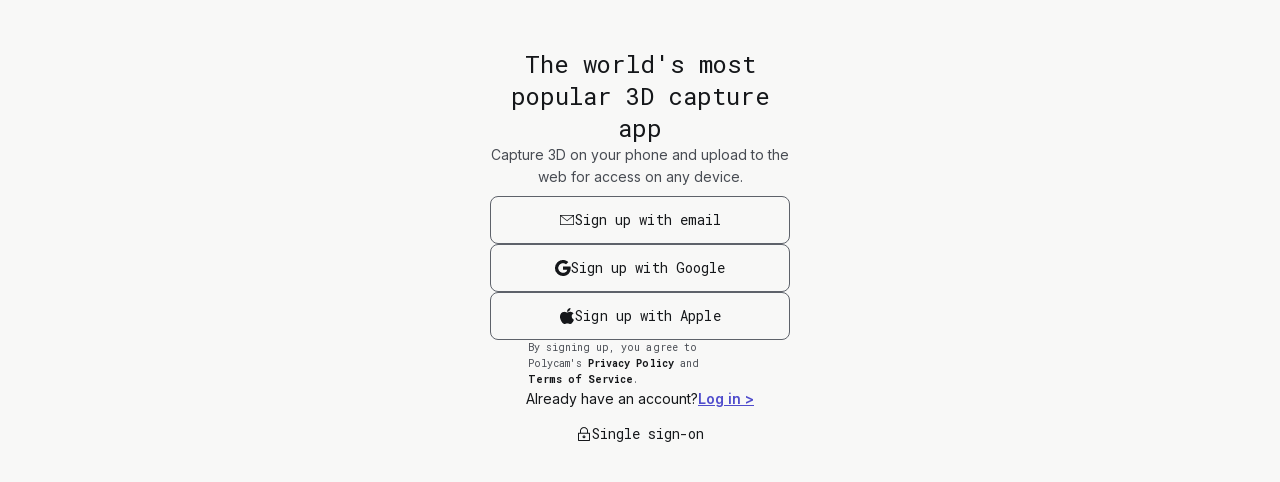

--- FILE ---
content_type: text/html; charset=utf-8
request_url: https://poly.cam/signup
body_size: 3442
content:
<!DOCTYPE html><html><head><meta charSet="utf-8" data-next-head=""/><meta charSet="utf-8"/><meta name="viewport" content="width=device-width, initial-scale=1" data-next-head=""/><meta name="description" content="Capture reality with Polycam&#x27;s LiDAR scanner &amp; photogrammetry. Make 3D scans and download 3D models. Available on iPhone, iPad, Android and Web." data-next-head=""/><meta property="og:description" content="Capture reality with Polycam&#x27;s LiDAR scanner &amp; photogrammetry. Make 3D scans and download 3D models. Available on iPhone, iPad, Android and Web." data-next-head=""/><meta property="twitter:description" content="Capture reality with Polycam&#x27;s LiDAR scanner &amp; photogrammetry. Make 3D scans and download 3D models. Available on iPhone, iPad, Android and Web." data-next-head=""/><meta property="og:image" content="https://static.poly.cam/assets/web/polycam.png" data-next-head=""/><meta property="twitter:image" content="https://static.poly.cam/assets/web/polycam.png" data-next-head=""/><meta property="og:image:type" content="image/png" data-next-head=""/><meta name="twitter:card" content="summary_large_image" data-next-head=""/><meta name="application-name" content="Polycam" data-next-head=""/><meta name="apple-mobile-web-app-title" content="Polycam" data-next-head=""/><meta name="apple-itunes-app" content="app-id=1532482376" data-next-head=""/><title data-next-head="">Sign Up | Polycam</title><meta property="og:title" content="Sign Up | Polycam" data-next-head=""/><meta property="twitter:title" content="Sign Up | Polycam" data-next-head=""/><link rel="icon" href="/favicons/dark/favicon-dark.ico" id="polycam-favicon"/><link rel="apple-touch-icon" href="/favicons/light/logo192.png"/><link rel="preload" href="/_next/static/css/0a282776b10dc705.css" as="style"/><link rel="preload" href="/_next/static/css/08fb3bd5fb8dc2d3.css" as="style"/><link href="https://fonts.googleapis.com/css?family=Roboto+Mono:300,400,500,700&amp;display=swap" rel="stylesheet"/><link href="https://fonts.googleapis.com/css?family=Inter:400,600&amp;display=swap" rel="stylesheet"/><style>
            @media (prefers-color-scheme: dark) {
              body, html {
                background: #0a0021;
                min-height: 100vh;
              }
            }
          </style><script crossorigin="anonymous">
        (function(w,d,s,l,i){w[l]=w[l]||[];w[l].push({'gtm.start':
        new Date().getTime(),event:'gtm.js'});var f=d.getElementsByTagName(s)[0],
        j=d.createElement(s),dl=l!='dataLayer'?'&l='+l:'';j.async=true;j.src=
        'https://www.googletagmanager.com/gtm.js?id='+i+dl;f.parentNode.insertBefore(j,f);
        })(window,document,'script','dataLayer','GTM-NS6FFWLN');
      </script><link rel="stylesheet" href="/_next/static/css/0a282776b10dc705.css" data-n-g=""/><link rel="stylesheet" href="/_next/static/css/08fb3bd5fb8dc2d3.css" data-n-p=""/><noscript data-n-css=""></noscript><script defer="" noModule="" src="/_next/static/chunks/polyfills-42372ed130431b0a.js"></script><script id="poly-env" src="/env.js" defer="" data-nscript="beforeInteractive"></script><script src="/_next/static/chunks/webpack-918d0ae4c22f3601.js" defer=""></script><script src="/_next/static/chunks/framework-9e146b1dd82a6f7d.js" defer=""></script><script src="/_next/static/chunks/main-15f0ebf0a1dd12f9.js" defer=""></script><script src="/_next/static/chunks/pages/_app-5b1aec9277a46506.js" defer=""></script><script src="/_next/static/chunks/3046-f650d5e8e8096cfd.js" defer=""></script><script src="/_next/static/chunks/4520-5b7bd1c3ff68ba7e.js" defer=""></script><script src="/_next/static/chunks/5667-b75a987ed955f5a5.js" defer=""></script><script src="/_next/static/chunks/8710-2d84dbac0ec8d9b8.js" defer=""></script><script src="/_next/static/chunks/pages/signup-976ef5b6fdb5cacd.js" defer=""></script><script src="/_next/static/_KHBykYCb5f2AHa5srfYb/_buildManifest.js" defer=""></script><script src="/_next/static/_KHBykYCb5f2AHa5srfYb/_ssgManifest.js" defer=""></script></head><body><noscript><iframe src="https://www.googletagmanager.com/ns.html?id=GTM-NS6FFWLN" height="0" width="0" style="display:none;visibility:hidden"></iframe></noscript><div id="__next"><div class="styles_container__kt7rO"><div class="styles_element__vCLmv"></div></div><div class="styles_wrapper__lqbe9"><poly-header class="styles_header__KINMN styles_nav__PrIAu"></poly-header><div class="styles_content__v8uYF"><div class="login_header__Cm49G"></div><div class="styles_content__z__9T"><div class="styles_container__manrd"><div class="styles_body__f6F2F"><span class="styles_title__xmhIB">The world&#x27;s most popular 3D capture app</span><span class="styles_message__nv0in">Capture 3D on your phone and upload to the web for access on any device.</span></div></div><div class="styles_buttonContainer__VKtso"><div class="styles_buttonStack__BeEPh"><button type="button" class="styles_secondaryClear__32mUA styles_l__vHx1i styles_rect__lTWI7 styles_l-pad__GSKF9"><div class="styles_buttonContent__EIo3T"><svg width="16" height="16" viewBox="0 0 16 16" fill="none" xmlns="http://www.w3.org/2000/svg" role="img" class="styles_svg__GPmfZ" color="currentColor"><path fill-rule="evenodd" clip-rule="evenodd" d="M13.794 3.7H2.318L8.056 8.3 13.794 3.7ZM1.7 4.102V12.3H14.3V4.191L8.056 9.196 1.7 4.102ZM1 13V3H15V13H1Z" fill="currentColor"></path></svg><span class="">Sign up with email</span></div></button><button type="button" class="styles_secondaryClear__32mUA styles_l__vHx1i styles_rect__lTWI7 styles_l-pad__GSKF9"><div class="styles_buttonContent__EIo3T"><svg width="16" height="16" viewBox="0 0 16 16" fill="none" xmlns="http://www.w3.org/2000/svg" role="img" class="styles_svg__GPmfZ" color="currentColor"><g clip-path="url(#a)"><g clip-path="url(#b)"><path fill-rule="evenodd" clip-rule="evenodd" d="M15.68 8.182C15.68 7.614 15.63 7.069 15.535 6.545H8V9.64H12.305C12.12 10.64 11.556 11.487 10.71 12.055V14.062H13.295C14.807 12.669 15.68 10.618 15.68 8.182Z" fill="currentColor"></path><path fill-rule="evenodd" clip-rule="evenodd" d="M8 16C10.16 16 11.97 15.284 13.294 14.062L10.71 12.055C9.993 12.535 9.076 12.818 7.999 12.818 5.917 12.818 4.154 11.411 3.524 9.52H.851V11.593C2.167 14.207 4.873 16 8 16Z" fill="currentColor"></path><path fill-rule="evenodd" clip-rule="evenodd" d="M3.524 9.52C3.364 9.04 3.273 8.527 3.273 8S3.363 6.96 3.523 6.48V4.407H.852C.309 5.487 0 6.71 0 8S.31 10.513.85 11.593L3.525 9.52Z" fill="currentColor"></path><path fill-rule="evenodd" clip-rule="evenodd" d="M8 3.182C9.174 3.182 10.229 3.585 11.058 4.378L13.352 2.084C11.967.793 10.156 0 8 0 4.873 0 2.167 1.793.85 4.407L3.524 6.48C4.153 4.59 5.916 3.182 8 3.182Z" fill="currentColor"></path></g></g><defs><clipPath id="a"><path fill="currentColor" d="M0 0H16V16H0z"></path></clipPath><clipPath id="b"><path fill="currentColor" d="M0 0H16V16H0z"></path></clipPath></defs></svg><span class="">Sign up with Google</span></div></button><button type="button" class="styles_secondaryClear__32mUA styles_l__vHx1i styles_rect__lTWI7 styles_l-pad__GSKF9"><div class="styles_buttonContent__EIo3T"><svg width="16" height="16" viewBox="0 0 16 16" fill="none" xmlns="http://www.w3.org/2000/svg" role="img" class="styles_svg__GPmfZ" color="currentColor"><path d="M5.462 16C4.912 15.971 4.394 15.74 4.016 15.355 3.564 14.936 3.16 14.471 2.812 13.968 2.269 13.218 1.839 12.398 1.536 11.533 1.193 10.6 1.013 9.62 1.002 8.633.976 7.663 1.225 6.704 1.724 5.86 2.09 5.254 2.61 4.746 3.237 4.387 3.857 4.03 4.564 3.837 5.287 3.83 5.83 3.861 6.367 3.981 6.869 4.185 7.27 4.355 7.692 4.474 8.125 4.54 8.603 4.444 9.07 4.303 9.518 4.119 10.05 3.919 10.612 3.807 11.182 3.789 11.258 3.788 11.334 3.788 11.406 3.795 12.656 3.832 13.819 4.423 14.554 5.396 13.384 5.998 12.667 7.182 12.698 8.458 12.686 9.425 13.105 10.35 13.849 11.002 14.184 11.31 14.574 11.555 15 11.73 14.913 11.98 14.812 12.225 14.705 12.47 14.463 13.014 14.164 13.533 13.812 14.018 13.482 14.504 13.095 14.953 12.662 15.358 12.266 15.736 11.739 15.958 11.182 15.983 10.71 15.963 10.247 15.856 9.816 15.67 9.352 15.475 8.853 15.368 8.347 15.355 7.827 15.365 7.313 15.471 6.834 15.668 6.421 15.848 5.98 15.957 5.527 15.998L5.462 16ZM8.216 3.788C8.15 3.788 8.085 3.788 8.02 3.781 8.005 3.68 8 3.579 7.997 3.478 8.026 2.638 8.367 1.834 8.96 1.216 9.29.86 9.691.57 10.14.366 10.557.16 11.014.035 11.482 0 11.495.11 11.495.218 11.495.32 11.483 1.149 11.16 1.945 10.585 2.56 10.024 3.286 9.156 3.736 8.217 3.788Z" fill="currentColor"></path></svg><span class="">Sign up with Apple</span></div></button></div></div><span class="Disclaimer_text__58rt2">By signing up, you agree to Polycam&#x27;s<!-- --> <a class="styles_linkSubtle__ACkIu styles_inline__MFB_T Disclaimer_link__aEgEb" href="/legal/privacy-policy">Privacy Policy</a> <!-- -->and<!-- --> <a class="styles_linkSubtle__ACkIu styles_inline__MFB_T Disclaimer_link__aEgEb" href="/legal/terms-of-service">Terms of Service</a>.</span><div class="styles_modeBox__hZ_rD"><span class="">Already have an account?<!-- --> </span><button type="button" class="styles_link__x1B5G styles_inlineLink__1s9nP">Log in &gt;</button></div><button type="button" class="styles_flat__cm3PY styles_l__vHx1i styles_rect__lTWI7 styles_l-pad__GSKF9"><div class="styles_buttonContent__EIo3T"><svg width="16" height="16" viewBox="0 0 16 16" fill="none" xmlns="http://www.w3.org/2000/svg" role="img" class="styles_svg__GPmfZ" color="currentColor"><path fill-rule="evenodd" clip-rule="evenodd" d="M3.893 5.136C3.893 2.868 5.732 1.029 8 1.029 10.268 1.029 12.107 2.868 12.107 5.136V6.69H13.411C13.687 6.691 13.91 6.915 13.91 7.191V14.471C13.91 14.748 13.687 14.971 13.41 14.971H2.589C2.313 14.971 2.09 14.748 2.09 14.471V7.191C2.09 6.915 2.313 6.691 2.59 6.691H3.893V5.136ZM8 2.029C6.284 2.029 4.893 3.419 4.893 5.136V6.69H11.107V5.136C11.107 3.42 9.716 2.029 8 2.029ZM3.09 7.69V13.971H12.91V7.691H3.09ZM8 9.466C7.243 9.466 6.535 10.027 6.535 10.83 6.535 11.635 7.243 12.197 8 12.197 8.757 12.197 9.465 11.635 9.465 10.831S8.757 9.466 8 9.466ZM7.535 10.83C7.535 10.68 7.69 10.466 8 10.466 8.31 10.466 8.465 10.679 8.465 10.83 8.465 10.984 8.31 11.197 8 11.197 7.69 11.197 7.535 10.984 7.535 10.831Z" fill="currentColor"></path></svg><span class="">Single sign-on</span></div></button></div></div><poly-footer scheme="light" class="styles_footer__LvdWC styles_footer__7xmEq"></poly-footer></div></div><script id="__NEXT_DATA__" type="application/json">{"props":{"pageProps":{}},"page":"/signup","query":{},"buildId":"_KHBykYCb5f2AHa5srfYb","nextExport":true,"autoExport":true,"isFallback":false,"scriptLoader":[]}</script><div aria-live="assertive" id="portal"></div></body></html>

--- FILE ---
content_type: text/css; charset=utf-8
request_url: https://poly.cam/_next/static/css/0a282776b10dc705.css
body_size: 5887
content:
.sr-only{-webkit-appearance:none;-moz-appearance:none;appearance:none;border-width:0;clip:rect(0,0,0,0);height:1px;margin:-1px;overflow:hidden;padding:0;position:absolute;white-space:nowrap;width:1px}@font-face{font-display:swap;font-family:Gt Planar;font-style:normal;font-weight:300;src:url(/fonts/GT-Planar-Light.woff2) format("woff2")}@font-face{font-display:swap;font-family:Gt Planar;font-style:normal;font-weight:400;src:url(/fonts/GT-Planar-Regular.woff2) format("woff2")}@font-face{font-display:swap;font-family:Gt Planar;font-style:normal;font-weight:500;src:url(/fonts/GT-Planar-Medium.woff2) format("woff2")}@font-face{font-display:swap;font-family:Gt Planar;font-style:normal;font-weight:600;src:url(/fonts/GT-Planar-Bold.woff2) format("woff2")}.root,:root{--fallback-fonts:"Helvetica Neue",-apple-system,BlinkMacSystemFont,Segoe UI,Roboto,Oxygen,Ubuntu,Cantarell,"Fira Sans","Droid Sans",sans-serif;--font-monospace:"Roboto Mono",var(--fallback-fonts);--font-monospace-bold:"Roboto Mono",var(--fallback-fonts);--font-sans:Inter,var(--fallback-fonts);--font-sans-bold:Inter,var(--fallback-fonts);--font-display:"Gt Planar",var(--fallback-fonts);--z-bottom:0;--z-overlay:100;--z-top:1000;--z-frame:10000;--z-snackbar:100000;--header-height:64px;color-scheme:light;--green-fixed:#59ffa3;--on-green-fixed:#00391d;--red-fixed:#f36238;--on-red-fixed:#ffede8;--purple-fixed:#9f81d9;--on-purple-fixed:#f7edff;--gold-fixed:#ffdea7;--on-gold-fixed:#412d00;--inverse-fixed:#15171a;--on-inverse-fixed:#ffffff;--green:#006d3d;--green-dim:#00894e;--on-green:#ffffff;--green-container:#59ffa3;--green-container-dim:#00e386;--on-green-container:#00210f;--green-variant-container:#006d3d;--on-green-variant-container:#000000;--blue:#4f4ccc;--blue-dim:#6967e7;--on-blue:#ffffff;--blue-container:#e2dfff;--blue-container-dim:#c2c1ff;--on-blue-container:#0c006a;--gold:#7c5800;--gold-dim:#9c6f00;--on-gold:#ffffff;--gold-container:#ffdea7;--gold-container-dim:#f7bd48;--on-gold-container:#271900;--red:#ae3108;--red-dim:#d14921;--on-red:#ffffff;--red-container:#ffdbd1;--red-container-dim:#ffb5a0;--on-red-container:#3b0900;--purple:#6b4ea2;--purple-dim:#8567bd;--on-purple:#ffffff;--purple-container:#ebddff;--purple-container-dim:#d3bbff;--on-purple-container:#260059;--inverse:#15171a;--inverse-dim:#484c53;--on-inverse:#ffffff;--inverse-container:#a3a9b3;--inverse-container-dim:#c0c5cd;--on-inverse-container:#15171a;--inverse-surface:#302f2e;--inverse-on-surface:#f8f8f7;--inverse-primary:#00e386;--surface:#f8f8f7;--surface-translucent:rgba(248,248,247,0.8);--on-surface:#15171a;--surface-dim:#c8c7c2;--on-surface-dim:#484c53;--surface-bright:#fdfdfc;--surface-container-lowest:#ffffff;--surface-container-low:#efeeec;--surface-container:#e5e4e1;--surface-container-high:#d6d5d1;--surface-container-highest:#b4b2ac;--outline:#5e626a;--outline-dim:#393b42;--outline-variant:#c8c7c2;--modal-dim:rgba(98,97,95,0.4);--shadow:rgba(98,97,95,0.4);--scroll-hint-bright-stop1:#fdfdfc;--scroll-hint-bright-stop2:rgba(253,253,252,0.9);--scroll-hint-bright-stop3:rgba(253,253,252,0);--scroll-hint-container-stop1:#e5e4e1;--scroll-hint-container-stop2:rgba(229,228,225,0.9);--scroll-hint-container-stop3:rgba(229,228,225,0);--action-gradient-start:#6f47eb;--action-gradient-stop:#477deb}@media(prefers-color-scheme:dark){.root,:root{color-scheme:dark;--green:#00e386;--green-dim:#00c473;--on-green:#00391d;--green-container:#00522d;--green-container-dim:#00391d;--on-green-container:#59ffa3;--green-variant-container:#006d3d;--on-green-variant-container:#000000;--blue:#c2c1ff;--blue-dim:#a2a2ff;--on-blue:#1c0c9e;--blue-container:#3631b3;--blue-container-dim:#1c0c9e;--on-blue-container:#e2dfff;--gold:#f7bd48;--gold-dim:#d9a22f;--on-gold:#412d00;--gold-container:#5e4200;--gold-container-dim:#412d00;--on-gold-container:#ffdea7;--red:#ffb5a0;--red-dim:#ff8b6a;--on-red:#601400;--red-container:#872100;--red-container-dim:#601400;--on-red-container:#ffdbd1;--purple:#d3bbff;--purple-dim:#ba9cf6;--on-purple:#3b1d70;--purple-container:#533688;--purple-container-dim:#3b1d70;--on-purple-container:#ebddff;--inverse:#f8f8f7;--inverse-dim:#b4b2ac;--on-inverse:#0b0b0d;--inverse-container:#c8c7c2;--inverse-container-dim:#ffffff;--on-inverse-container:#0b0b0d;--inverse-surface:#302f2e;--inverse-on-surface:#f8f8f7;--inverse-primary:#006d3d;--surface:#15171a;--surface-translucent:rgba(21,23,26,0.8);--on-surface:#fdfdfc;--surface-dim:#0b0b0d;--on-surface-dim:#c8c7c2;--surface-bright:#222429;--surface-container-low:#2f3137;--surface-container:#393b42;--surface-container-high:#484c53;--surface-container-highest:#5e626a;--outline:#979694;--outline-dim:#c8c7c2;--outline-variant:#484c53;--modal-dim:rgba(11,11,13,0.4);--shadow:rgba(11,11,13,0.4);--scroll-hint-bright-stop1:#222429;--scroll-hint-bright-stop2:rgba(34,36,41,0.9);--scroll-hint-bright-stop3:rgba(34,36,41,0);--scroll-hint-container-stop1:#2f3137;--scroll-hint-container-stop2:rgba(47,49,55,0.9);--scroll-hint-container-stop3:rgba(47,49,55,0);--action-gradient-start:#bfaaff;--action-gradient-stop:#8bb1ff}}.dark{color-scheme:dark;--green:#00e386;--green-dim:#00c473;--on-green:#00391d;--green-container:#00522d;--green-container-dim:#00391d;--on-green-container:#59ffa3;--green-variant-container:#006d3d;--on-green-variant-container:#000000;--blue:#c2c1ff;--blue-dim:#a2a2ff;--on-blue:#1c0c9e;--blue-container:#3631b3;--blue-container-dim:#1c0c9e;--on-blue-container:#e2dfff;--gold:#f7bd48;--gold-dim:#d9a22f;--on-gold:#412d00;--gold-container:#5e4200;--gold-container-dim:#412d00;--on-gold-container:#ffdea7;--red:#ffb5a0;--red-dim:#ff8b6a;--on-red:#601400;--red-container:#872100;--red-container-dim:#601400;--on-red-container:#ffdbd1;--purple:#d3bbff;--purple-dim:#ba9cf6;--on-purple:#3b1d70;--purple-container:#533688;--purple-container-dim:#3b1d70;--on-purple-container:#ebddff;--inverse:#f8f8f7;--inverse-dim:#b4b2ac;--on-inverse:#0b0b0d;--inverse-container:#c8c7c2;--inverse-container-dim:#ffffff;--on-inverse-container:#0b0b0d;--inverse-surface:#302f2e;--inverse-on-surface:#f8f8f7;--inverse-primary:#006d3d;--surface:#15171a;--surface-translucent:rgba(21,23,26,0.8);--on-surface:#fdfdfc;--surface-dim:#0b0b0d;--on-surface-dim:#c8c7c2;--surface-bright:#222429;--surface-container-low:#2f3137;--surface-container:#393b42;--surface-container-high:#484c53;--surface-container-highest:#5e626a;--outline:#979694;--outline-dim:#c8c7c2;--outline-variant:#484c53;--modal-dim:rgba(11,11,13,0.4);--shadow:rgba(11,11,13,0.4);--scroll-hint-bright-stop1:#222429;--scroll-hint-bright-stop2:rgba(34,36,41,0.9);--scroll-hint-bright-stop3:rgba(34,36,41,0);--scroll-hint-container-stop1:#2f3137;--scroll-hint-container-stop2:rgba(47,49,55,0.9);--scroll-hint-container-stop3:rgba(47,49,55,0);--action-gradient-start:#bfaaff;--action-gradient-stop:#8bb1ff}.light{color-scheme:light;--green-fixed:#59ffa3;--on-green-fixed:#00391d;--red-fixed:#f36238;--on-red-fixed:#ffede8;--purple-fixed:#9f81d9;--on-purple-fixed:#f7edff;--gold-fixed:#ffdea7;--on-gold-fixed:#412d00;--inverse-fixed:#15171a;--on-inverse-fixed:#ffffff;--green:#006d3d;--green-dim:#00894e;--on-green:#ffffff;--green-container:#59ffa3;--green-container-dim:#00e386;--on-green-container:#00210f;--green-variant-container:#006d3d;--on-green-variant-container:#000000;--blue:#4f4ccc;--blue-dim:#6967e7;--on-blue:#ffffff;--blue-container:#e2dfff;--blue-container-dim:#c2c1ff;--on-blue-container:#0c006a;--gold:#7c5800;--gold-dim:#9c6f00;--on-gold:#ffffff;--gold-container:#ffdea7;--gold-container-dim:#f7bd48;--on-gold-container:#271900;--red:#ae3108;--red-dim:#d14921;--on-red:#ffffff;--red-container:#ffdbd1;--red-container-dim:#ffb5a0;--on-red-container:#3b0900;--purple:#6b4ea2;--purple-dim:#8567bd;--on-purple:#ffffff;--purple-container:#ebddff;--purple-container-dim:#d3bbff;--on-purple-container:#260059;--inverse:#15171a;--inverse-dim:#484c53;--on-inverse:#ffffff;--inverse-container:#a3a9b3;--inverse-container-dim:#c0c5cd;--on-inverse-container:#15171a;--inverse-surface:#302f2e;--inverse-on-surface:#f8f8f7;--inverse-primary:#00e386;--surface:#f8f8f7;--surface-translucent:rgba(248,248,247,0.8);--on-surface:#15171a;--surface-dim:#c8c7c2;--on-surface-dim:#484c53;--surface-bright:#fdfdfc;--surface-container-lowest:#ffffff;--surface-container-low:#efeeec;--surface-container:#e5e4e1;--surface-container-high:#d6d5d1;--surface-container-highest:#b4b2ac;--outline:#5e626a;--outline-dim:#393b42;--outline-variant:#c8c7c2;--modal-dim:rgba(98,97,95,0.4);--shadow:rgba(98,97,95,0.4);--scroll-hint-bright-stop1:#fdfdfc;--scroll-hint-bright-stop2:rgba(253,253,252,0.9);--scroll-hint-bright-stop3:rgba(253,253,252,0);--scroll-hint-container-stop1:#e5e4e1;--scroll-hint-container-stop2:rgba(229,228,225,0.9);--scroll-hint-container-stop3:rgba(229,228,225,0);--action-gradient-start:#6f47eb;--action-gradient-stop:#477deb}body,html{font-family:var(--font-monospace);margin:0;padding:0;scroll-padding-top:72px}body{background:var(--surface);color:var(--on-surface)}*{box-sizing:border-box;margin:0;padding:0}a,button,fieldset,input,option,select,textarea{-webkit-appearance:none;-moz-appearance:none;appearance:none;background:rgba(0,0,0,0);border:0;color:inherit;font:inherit;letter-spacing:inherit;line-height:inherit;margin-inline:0;min-width:0;outline:0;padding-block:0;padding-inline:0;text-align:inherit;text-decoration:none;width:unset;-webkit-tap-highlight-color:rgba(0,0,0,0)}a,button{cursor:pointer}dl,menu,ol,ul{list-style:none}img,video{max-width:100%}.truncate{overflow:hidden;text-overflow:ellipsis;text-wrap:nowrap;white-space:nowrap}.row{flex-direction:row}.col,.row{display:flex;align-items:center;justify-content:center}.col{flex-direction:column}.grow{flex-grow:1}.shrink{flex-shrink:1}.gap-s{gap:8px}.pad-s{padding:8px}.pad-x-s{padding-left:8px;padding-right:8px}.pad-y-s{padding-bottom:8px}.pad-t-s,.pad-y-s{padding-top:8px}.pad-r-s{padding-right:8px}.pad-b-s{padding-bottom:8px}.pad-l-s{padding-left:8px}.gap-m{gap:12px}.pad-m{padding:12px}.pad-x-m{padding-left:12px;padding-right:12px}.pad-y-m{padding-bottom:12px}.pad-t-m,.pad-y-m{padding-top:12px}.pad-r-m{padding-right:12px}.pad-b-m{padding-bottom:12px}.pad-l-m{padding-left:12px}.gap-l{gap:16px}.pad-l{padding:16px}.pad-x-l{padding-left:16px;padding-right:16px}.pad-y-l{padding-bottom:16px}.pad-t-l,.pad-y-l{padding-top:16px}.pad-r-l{padding-right:16px}.pad-b-l{padding-bottom:16px}.pad-l-l{padding-left:16px}.gap-xl{gap:24px}.pad-xl{padding:24px}.pad-x-xl{padding-left:24px;padding-right:24px}.pad-y-xl{padding-bottom:24px}.pad-t-xl,.pad-y-xl{padding-top:24px}.pad-r-xl{padding-right:24px}.pad-b-xl{padding-bottom:24px}.pad-l-xl{padding-left:24px}.w-100{width:100%}.styles_clear__j7eWx,.styles_surface__pAox5{color:var(--on-surface)}.styles_surface__pAox5{background-color:var(--surface)}.styles_surfaceLow__5W__G{background-color:var(--surface-container-low);color:var(--on-surface)}.styles_surfaceDim__PRI4I{background-color:var(--surface-dim);color:var(--surface-dim)}.styles_bright__LPKEQ{background-color:var(--surface-bright);color:var(--on-surface)}.styles_containerLow__sRXZ9{background-color:var(--surface-container-low);color:var(--on-surface)}.styles_container__kXQiJ{background-color:var(--surface-container);color:var(--on-surface)}.styles_inverse___658k{background-color:var(--inverse);color:var(--on-inverse)}.styles_red__uDmsl{background-color:var(--red-container);color:var(--on-red-container)}.styles_blue__lGP6_{background-color:var(--blue-container);color:var(--on-blue-container)}.styles_purple__Qtk55{background-color:var(--purple-container);color:var(--on-purple-container)}.styles_green__wPXfe{background-color:var(--green-container);color:var(--on-green-container)}.styles_greenVariant__gM_nD{background-color:var(--green-variant-container);color:var(--on-green-variant-container)}.styles_gold__lrGqD{background-color:var(--gold-container);color:var(--on-gold-container)}.styles_goldDim__NyeEK{background-color:var(--gold-container-dim);color:var(--on-gold-container)}.styles_action__Z2Fso:focus-visible,.styles_bizPrimary__k0WYk:focus-visible,.styles_bizSecondary__Lfgo2:focus-visible,.styles_cardPrimary__nJn4x:focus-visible,.styles_destructivePrimary__10WKK:focus-visible,.styles_destructiveSecondary__GaDdd:focus-visible,.styles_destructiveTertiary__LhD_4:focus-visible,.styles_explore__Qgw8G:focus-visible,.styles_flat__cm3PY:focus-visible,.styles_focus__2xqLq.styles_action__Z2Fso,.styles_focus__2xqLq.styles_bizPrimary__k0WYk,.styles_focus__2xqLq.styles_bizSecondary__Lfgo2,.styles_focus__2xqLq.styles_cardPrimary__nJn4x,.styles_focus__2xqLq.styles_destructivePrimary__10WKK,.styles_focus__2xqLq.styles_destructiveSecondary__GaDdd,.styles_focus__2xqLq.styles_destructiveTertiary__LhD_4,.styles_focus__2xqLq.styles_explore__Qgw8G,.styles_focus__2xqLq.styles_flat__cm3PY,.styles_focus__2xqLq.styles_highlight__PjwtQ,.styles_focus__2xqLq.styles_primary__TE3QU,.styles_focus__2xqLq.styles_proPrimary__75JW8,.styles_focus__2xqLq.styles_proSecondary__j4An5,.styles_focus__2xqLq.styles_secondaryClear__32mUA,.styles_focus__2xqLq.styles_secondaryFilled__CimWF,.styles_focus__2xqLq.styles_subtle__qc8UL,.styles_focus__2xqLq.styles_transparent__Kn_jL,.styles_highlight__PjwtQ:focus-visible,.styles_primary__TE3QU:focus-visible,.styles_proPrimary__75JW8:focus-visible,.styles_proSecondary__j4An5:focus-visible,.styles_secondaryClear__32mUA:focus-visible,.styles_secondaryFilled__CimWF:focus-visible,.styles_subtle__qc8UL:focus-visible,.styles_transparent__Kn_jL:focus-visible{outline:2px solid var(--focus-ring-color,var(--outline));outline-offset:2px}.styles_l__vHx1i,.styles_m__uh2Zm,.styles_s__8IiDZ{font-family:var(--font-monospace);font-size:12px;font-weight:400;letter-spacing:.06px;line-height:16px}.styles_action__Z2Fso,.styles_bizPrimary__k0WYk,.styles_bizSecondary__Lfgo2,.styles_cardPrimary__nJn4x,.styles_destructivePrimary__10WKK,.styles_destructiveSecondary__GaDdd,.styles_destructiveTertiary__LhD_4,.styles_explore__Qgw8G,.styles_flat__cm3PY,.styles_highlight__PjwtQ,.styles_primary__TE3QU,.styles_proPrimary__75JW8,.styles_proSecondary__j4An5,.styles_secondaryClear__32mUA,.styles_secondaryFilled__CimWF,.styles_subtle__qc8UL,.styles_transparent__Kn_jL{--focus-ring-color:var(--blue);align-items:center;background:rgba(0,0,0,0);border:1px solid rgba(0,0,0,0);cursor:pointer;display:flex;flex-direction:row;flex-shrink:0;gap:8px;justify-content:center;overflow:hidden;transition:opacity .2s ease-out,background .2s ease-out}.styles_action__Z2Fso:not(.truncate),.styles_bizPrimary__k0WYk:not(.truncate),.styles_bizSecondary__Lfgo2:not(.truncate),.styles_cardPrimary__nJn4x:not(.truncate),.styles_destructivePrimary__10WKK:not(.truncate),.styles_destructiveSecondary__GaDdd:not(.truncate),.styles_destructiveTertiary__LhD_4:not(.truncate),.styles_explore__Qgw8G:not(.truncate),.styles_flat__cm3PY:not(.truncate),.styles_highlight__PjwtQ:not(.truncate),.styles_primary__TE3QU:not(.truncate),.styles_proPrimary__75JW8:not(.truncate),.styles_proSecondary__j4An5:not(.truncate),.styles_secondaryClear__32mUA:not(.truncate),.styles_secondaryFilled__CimWF:not(.truncate),.styles_subtle__qc8UL:not(.truncate),.styles_transparent__Kn_jL:not(.truncate){text-wrap:center}.styles_action__Z2Fso:active:not(:disabled,.styles_disabled___xLKa),.styles_bizPrimary__k0WYk:active:not(:disabled,.styles_disabled___xLKa),.styles_bizSecondary__Lfgo2:active:not(:disabled,.styles_disabled___xLKa),.styles_cardPrimary__nJn4x:active:not(:disabled,.styles_disabled___xLKa),.styles_destructivePrimary__10WKK:active:not(:disabled,.styles_disabled___xLKa),.styles_destructiveSecondary__GaDdd:active:not(:disabled,.styles_disabled___xLKa),.styles_destructiveTertiary__LhD_4:active:not(:disabled,.styles_disabled___xLKa),.styles_explore__Qgw8G:active:not(:disabled,.styles_disabled___xLKa),.styles_flat__cm3PY:active:not(:disabled,.styles_disabled___xLKa),.styles_highlight__PjwtQ:active:not(:disabled,.styles_disabled___xLKa),.styles_pressed__lob_K.styles_action__Z2Fso:not(:disabled,.styles_disabled___xLKa),.styles_pressed__lob_K.styles_bizPrimary__k0WYk:not(:disabled,.styles_disabled___xLKa),.styles_pressed__lob_K.styles_bizSecondary__Lfgo2:not(:disabled,.styles_disabled___xLKa),.styles_pressed__lob_K.styles_cardPrimary__nJn4x:not(:disabled,.styles_disabled___xLKa),.styles_pressed__lob_K.styles_destructivePrimary__10WKK:not(:disabled,.styles_disabled___xLKa),.styles_pressed__lob_K.styles_destructiveSecondary__GaDdd:not(:disabled,.styles_disabled___xLKa),.styles_pressed__lob_K.styles_destructiveTertiary__LhD_4:not(:disabled,.styles_disabled___xLKa),.styles_pressed__lob_K.styles_explore__Qgw8G:not(:disabled,.styles_disabled___xLKa),.styles_pressed__lob_K.styles_flat__cm3PY:not(:disabled,.styles_disabled___xLKa),.styles_pressed__lob_K.styles_highlight__PjwtQ:not(:disabled,.styles_disabled___xLKa),.styles_pressed__lob_K.styles_primary__TE3QU:not(:disabled,.styles_disabled___xLKa),.styles_pressed__lob_K.styles_proPrimary__75JW8:not(:disabled,.styles_disabled___xLKa),.styles_pressed__lob_K.styles_proSecondary__j4An5:not(:disabled,.styles_disabled___xLKa),.styles_pressed__lob_K.styles_secondaryClear__32mUA:not(:disabled,.styles_disabled___xLKa),.styles_pressed__lob_K.styles_secondaryFilled__CimWF:not(:disabled,.styles_disabled___xLKa),.styles_pressed__lob_K.styles_subtle__qc8UL:not(:disabled,.styles_disabled___xLKa),.styles_pressed__lob_K.styles_transparent__Kn_jL:not(:disabled,.styles_disabled___xLKa),.styles_primary__TE3QU:active:not(:disabled,.styles_disabled___xLKa),.styles_proPrimary__75JW8:active:not(:disabled,.styles_disabled___xLKa),.styles_proSecondary__j4An5:active:not(:disabled,.styles_disabled___xLKa),.styles_secondaryClear__32mUA:active:not(:disabled,.styles_disabled___xLKa),.styles_secondaryFilled__CimWF:active:not(:disabled,.styles_disabled___xLKa),.styles_subtle__qc8UL:active:not(:disabled,.styles_disabled___xLKa),.styles_transparent__Kn_jL:active:not(:disabled,.styles_disabled___xLKa){opacity:.9;opacity:.8}.styles_action__Z2Fso:disabled,.styles_bizPrimary__k0WYk:disabled,.styles_bizSecondary__Lfgo2:disabled,.styles_cardPrimary__nJn4x:disabled,.styles_destructivePrimary__10WKK:disabled,.styles_destructiveSecondary__GaDdd:disabled,.styles_destructiveTertiary__LhD_4:disabled,.styles_disabled___xLKa.styles_action__Z2Fso,.styles_disabled___xLKa.styles_bizPrimary__k0WYk,.styles_disabled___xLKa.styles_bizSecondary__Lfgo2,.styles_disabled___xLKa.styles_cardPrimary__nJn4x,.styles_disabled___xLKa.styles_destructivePrimary__10WKK,.styles_disabled___xLKa.styles_destructiveSecondary__GaDdd,.styles_disabled___xLKa.styles_destructiveTertiary__LhD_4,.styles_disabled___xLKa.styles_explore__Qgw8G,.styles_disabled___xLKa.styles_flat__cm3PY,.styles_disabled___xLKa.styles_highlight__PjwtQ,.styles_disabled___xLKa.styles_primary__TE3QU,.styles_disabled___xLKa.styles_proPrimary__75JW8,.styles_disabled___xLKa.styles_proSecondary__j4An5,.styles_disabled___xLKa.styles_secondaryClear__32mUA,.styles_disabled___xLKa.styles_secondaryFilled__CimWF,.styles_disabled___xLKa.styles_subtle__qc8UL,.styles_disabled___xLKa.styles_transparent__Kn_jL,.styles_explore__Qgw8G:disabled,.styles_flat__cm3PY:disabled,.styles_highlight__PjwtQ:disabled,.styles_primary__TE3QU:disabled,.styles_proPrimary__75JW8:disabled,.styles_proSecondary__j4An5:disabled,.styles_secondaryClear__32mUA:disabled,.styles_secondaryFilled__CimWF:disabled,.styles_subtle__qc8UL:disabled,.styles_transparent__Kn_jL:disabled{cursor:not-allowed;opacity:.6}.styles_l__vHx1i{min-height:48px}.styles_l__vHx1i.styles_circle___VK_6,.styles_l__vHx1i.styles_square__Fi_RN{height:48px;width:48px}.styles_l-pad__GSKF9{padding:8px 24px}.styles_m__uh2Zm{min-height:40px}.styles_m__uh2Zm.styles_circle___VK_6,.styles_m__uh2Zm.styles_square__Fi_RN{height:40px;width:40px}.styles_m-pad__WP6W1{padding:4px 16px}.styles_s__8IiDZ{min-height:32px}.styles_s__8IiDZ.styles_circle___VK_6,.styles_s__8IiDZ.styles_square__Fi_RN{height:32px;width:32px}.styles_s-pad__rIXVS{padding:4px 12px}.styles_rect__lTWI7,.styles_square__Fi_RN{border-radius:8px}.styles_capsule__A67E2,.styles_circle___VK_6{border-radius:1000px}.styles_circle___VK_6,.styles_square__Fi_RN{aspect-ratio:1;flex-grow:0;padding:0}.styles_tight__f23IS.styles_rect__lTWI7{padding-left:8px;padding-right:8px}.styles_flat__cm3PY{color:var(--on-surface)}@media(hover:hover){.styles_flat__cm3PY.styles_hover___FWKF:not(:disabled,.styles_disabled___xLKa),.styles_flat__cm3PY:hover:not(:disabled,.styles_disabled___xLKa){background:var(--surface-container)}}.styles_flat__cm3PY:focus-visible{background:var(--surface-container)}.styles_flat__cm3PY.styles_pressed__lob_K:not(:disabled,.styles_disabled___xLKa),.styles_flat__cm3PY:active:not(:disabled,.styles_disabled___xLKa){opacity:.9;background:var(--surface-container)}.styles_flat__cm3PY.styles_selected__IeUPB{border-color:var(--on-surface)}.styles_primary__TE3QU{background:var(--inverse);color:var(--on-inverse)}@media(hover:hover){.styles_primary__TE3QU.styles_hover___FWKF:not(:disabled,.styles_disabled___xLKa),.styles_primary__TE3QU:hover:not(:disabled,.styles_disabled___xLKa){background:var(--inverse-dim)}}.styles_primary__TE3QU:focus-visible{background:var(--inverse-dim)}.styles_primary__TE3QU.styles_pressed__lob_K:not(:disabled,.styles_disabled___xLKa),.styles_primary__TE3QU:active:not(:disabled,.styles_disabled___xLKa){background:var(--inverse-dim);opacity:.9}.styles_primary__TE3QU.styles_selected__IeUPB{border-color:var(--inverse)}.styles_subtle__qc8UL{background:var(--surface-container-low);color:var(--on-surface)}@media(hover:hover){.styles_subtle__qc8UL.styles_hover___FWKF:not(:disabled,.styles_disabled___xLKa),.styles_subtle__qc8UL:hover:not(:disabled,.styles_disabled___xLKa){background:var(--surface-container)}}.styles_subtle__qc8UL:focus-visible{background:var(--surface-container)}.styles_subtle__qc8UL.styles_pressed__lob_K:not(:disabled,.styles_disabled___xLKa),.styles_subtle__qc8UL:active:not(:disabled,.styles_disabled___xLKa){opacity:.9;background:var(--surface-container)}.styles_subtle__qc8UL.styles_selected__IeUPB{border-color:var(--outline)}.styles_highlight__PjwtQ{background:var(--purple-container);border-color:var(--on-purple-container);color:var(--on-purple-container)}@media(hover:hover){.styles_highlight__PjwtQ.styles_hover___FWKF:not(:disabled,.styles_disabled___xLKa),.styles_highlight__PjwtQ:hover:not(:disabled,.styles_disabled___xLKa){background:var(--purple-container-dim)}}.styles_highlight__PjwtQ:focus-visible{background:var(--purple-container-dim)}.styles_highlight__PjwtQ.styles_pressed__lob_K:not(:disabled,.styles_disabled___xLKa),.styles_highlight__PjwtQ:active:not(:disabled,.styles_disabled___xLKa){opacity:.9;background:var(--purple-container-dim)}.styles_highlight__PjwtQ.styles_selected__IeUPB{border-color:var(--on-purple-container)}.styles_proPrimary__75JW8{background:var(--green-container);border-color:var(--on-green-container);color:var(--on-green-container)}@media(hover:hover){.styles_proPrimary__75JW8.styles_hover___FWKF:not(:disabled,.styles_disabled___xLKa),.styles_proPrimary__75JW8:hover:not(:disabled,.styles_disabled___xLKa){background:var(--green-container-dim)}}.styles_proPrimary__75JW8:focus-visible{background:var(--green-container-dim)}.styles_proPrimary__75JW8.styles_pressed__lob_K:not(:disabled,.styles_disabled___xLKa),.styles_proPrimary__75JW8:active:not(:disabled,.styles_disabled___xLKa){opacity:.9;background:var(--green-container-dim)}.styles_proPrimary__75JW8.styles_selected__IeUPB{border-color:var(--on-green-container)}.styles_bizPrimary__k0WYk{background:var(--gold-container);border-color:var(--on-gold-container);color:var(--on-gold-container)}@media(hover:hover){.styles_bizPrimary__k0WYk.styles_hover___FWKF:not(:disabled,.styles_disabled___xLKa),.styles_bizPrimary__k0WYk:hover:not(:disabled,.styles_disabled___xLKa){background:var(--gold-container-dim)}}.styles_bizPrimary__k0WYk:focus-visible{background:var(--gold-container-dim)}.styles_bizPrimary__k0WYk.styles_pressed__lob_K:not(:disabled,.styles_disabled___xLKa),.styles_bizPrimary__k0WYk:active:not(:disabled,.styles_disabled___xLKa){opacity:.9;background:var(--gold-container-dim)}.styles_bizPrimary__k0WYk.styles_selected__IeUPB{border-color:var(--on-gold-container)}.styles_proSecondary__j4An5{background:var(--green-container);color:var(--on-green-container)}@media(hover:hover){.styles_proSecondary__j4An5.styles_hover___FWKF:not(:disabled,.styles_disabled___xLKa),.styles_proSecondary__j4An5:hover:not(:disabled,.styles_disabled___xLKa){background:var(--green-container-dim)}}.styles_proSecondary__j4An5:focus-visible{background:var(--green-container-dim)}.styles_proSecondary__j4An5.styles_pressed__lob_K:not(:disabled,.styles_disabled___xLKa),.styles_proSecondary__j4An5:active:not(:disabled,.styles_disabled___xLKa){background:var(--green-container-dim);opacity:.9}.styles_proSecondary__j4An5.styles_selected__IeUPB{border-color:var(--on-green-container)}.styles_bizSecondary__Lfgo2{background:var(--gold-container);color:var(--on-gold-container)}@media(hover:hover){.styles_bizSecondary__Lfgo2.styles_hover___FWKF:not(:disabled,.styles_disabled___xLKa),.styles_bizSecondary__Lfgo2:hover:not(:disabled,.styles_disabled___xLKa){background:var(--gold-container-dim)}}.styles_bizSecondary__Lfgo2:focus-visible{background:var(--gold-container-dim)}.styles_bizSecondary__Lfgo2.styles_pressed__lob_K:not(:disabled,.styles_disabled___xLKa),.styles_bizSecondary__Lfgo2:active:not(:disabled,.styles_disabled___xLKa){background:var(--gold-container-dim);opacity:.9}.styles_bizSecondary__Lfgo2.styles_selected__IeUPB{border-color:var(--on-gold-container)}.styles_action__Z2Fso{background:linear-gradient(to right,var(--action-gradient-start) 9.71%,var(--action-gradient-stop) 92.01%);color:var(--on-inverse)}@media(hover:hover){.styles_action__Z2Fso.styles_hover___FWKF:not(:disabled,.styles_disabled___xLKa),.styles_action__Z2Fso:hover:not(:disabled,.styles_disabled___xLKa){opacity:.9}}.styles_action__Z2Fso:focus-visible{opacity:.9}.styles_action__Z2Fso.styles_pressed__lob_K:not(:disabled,.styles_disabled___xLKa),.styles_action__Z2Fso:active:not(:disabled,.styles_disabled___xLKa){opacity:.9;opacity:.8}.styles_explore__Qgw8G{background:var(--blue);color:var(--on-blue)}@media(hover:hover){.styles_explore__Qgw8G.styles_hover___FWKF:not(:disabled,.styles_disabled___xLKa),.styles_explore__Qgw8G:hover:not(:disabled,.styles_disabled___xLKa){background:var(--blue-dim)}}.styles_explore__Qgw8G:focus-visible{background:var(--blue-dim)}.styles_explore__Qgw8G.styles_pressed__lob_K:not(:disabled,.styles_disabled___xLKa),.styles_explore__Qgw8G:active:not(:disabled,.styles_disabled___xLKa){background:var(--blue-dim);opacity:.9}.styles_explore__Qgw8G.styles_selected__IeUPB{border-color:var(--blue)}.styles_secondaryFilled__CimWF{background:var(--surface);border-color:var(--outline);color:var(--on-surface)}@media(hover:hover){.styles_secondaryFilled__CimWF.styles_hover___FWKF:not(:disabled,.styles_disabled___xLKa),.styles_secondaryFilled__CimWF:hover:not(:disabled,.styles_disabled___xLKa){background:var(--surface-container)}}.styles_secondaryFilled__CimWF:focus-visible{background:var(--surface-container)}.styles_secondaryFilled__CimWF.styles_pressed__lob_K:not(:disabled,.styles_disabled___xLKa),.styles_secondaryFilled__CimWF:active:not(:disabled,.styles_disabled___xLKa){opacity:.9;background:var(--surface-container)}.styles_secondaryFilled__CimWF.styles_selected__IeUPB{border-color:var(--outline)}.styles_secondaryClear__32mUA{border-color:var(--outline);color:var(--on-surface)}@media(hover:hover){.styles_secondaryClear__32mUA.styles_hover___FWKF:not(:disabled,.styles_disabled___xLKa),.styles_secondaryClear__32mUA:hover:not(:disabled,.styles_disabled___xLKa){background:var(--surface-container)}}.styles_secondaryClear__32mUA:focus-visible{background:var(--surface-container)}.styles_secondaryClear__32mUA.styles_pressed__lob_K:not(:disabled,.styles_disabled___xLKa),.styles_secondaryClear__32mUA:active:not(:disabled,.styles_disabled___xLKa){opacity:.9;background:var(--surface-container)}.styles_secondaryClear__32mUA.styles_selected__IeUPB{border-color:var(--outline)}.styles_destructivePrimary__10WKK{--focus-ring-color:var(--red);background:var(--red-container);color:var(--on-red-container)}@media(hover:hover){.styles_destructivePrimary__10WKK.styles_hover___FWKF:not(:disabled,.styles_disabled___xLKa),.styles_destructivePrimary__10WKK:hover:not(:disabled,.styles_disabled___xLKa){background:var(--red-container-dim)}}.styles_destructivePrimary__10WKK:focus-visible{background:var(--red-container-dim)}.styles_destructivePrimary__10WKK.styles_pressed__lob_K:not(:disabled,.styles_disabled___xLKa),.styles_destructivePrimary__10WKK:active:not(:disabled,.styles_disabled___xLKa){opacity:.9;background:var(--red-container-dim);opacity:.8}.styles_destructivePrimary__10WKK.styles_selected__IeUPB{border-color:var(--on-red-container)}.styles_destructiveSecondary__GaDdd{--focus-ring-color:var(--red);border-color:var(--red);color:var(--red)}@media(hover:hover){.styles_destructiveSecondary__GaDdd.styles_hover___FWKF:not(:disabled,.styles_disabled___xLKa),.styles_destructiveSecondary__GaDdd:hover:not(:disabled,.styles_disabled___xLKa){background:var(--surface-container)}}.styles_destructiveSecondary__GaDdd:focus-visible{background:var(--surface-container)}.styles_destructiveSecondary__GaDdd.styles_pressed__lob_K:not(:disabled,.styles_disabled___xLKa),.styles_destructiveSecondary__GaDdd:active:not(:disabled,.styles_disabled___xLKa){opacity:.9;background:var(--surface-container)}.styles_destructiveSecondary__GaDdd.styles_selected__IeUPB{border-color:var(--red)}.styles_destructiveTertiary__LhD_4{--focus-ring-color:var(--red);color:var(--red)}@media(hover:hover){.styles_destructiveTertiary__LhD_4.styles_hover___FWKF:not(:disabled,.styles_disabled___xLKa),.styles_destructiveTertiary__LhD_4:hover:not(:disabled,.styles_disabled___xLKa){background:var(--surface-container)}}.styles_destructiveTertiary__LhD_4:focus-visible{background:var(--surface-container)}.styles_destructiveTertiary__LhD_4.styles_pressed__lob_K:not(:disabled,.styles_disabled___xLKa),.styles_destructiveTertiary__LhD_4:active:not(:disabled,.styles_disabled___xLKa){opacity:.9;background:var(--surface-container);opacity:.8}.styles_destructiveTertiary__LhD_4.styles_selected__IeUPB{border-color:var(--red)}.styles_transparent__Kn_jL{color:var(--on-surface)}@media(hover:hover){.styles_transparent__Kn_jL.styles_hover___FWKF:not(:disabled,.styles_disabled___xLKa),.styles_transparent__Kn_jL:hover:not(:disabled,.styles_disabled___xLKa){background:var(--surface-container)}}.styles_transparent__Kn_jL:focus-visible{background:var(--surface-container)}.styles_transparent__Kn_jL.styles_pressed__lob_K:not(:disabled,.styles_disabled___xLKa),.styles_transparent__Kn_jL:active:not(:disabled,.styles_disabled___xLKa){opacity:.9;background:var(--surface-container)}.styles_transparent__Kn_jL.styles_selected__IeUPB{border-color:var(--outline)}.styles_cardPrimary__nJn4x{color:var(--on-surface)}@media(hover:hover){.styles_cardPrimary__nJn4x.styles_hover___FWKF:not(:disabled,.styles_disabled___xLKa),.styles_cardPrimary__nJn4x:hover:not(:disabled,.styles_disabled___xLKa){border:1px solid var(--blue)}}.styles_cardPrimary__nJn4x:focus-visible{border:1px solid var(--blue)}.styles_cardPrimary__nJn4x.styles_pressed__lob_K:not(:disabled,.styles_disabled___xLKa),.styles_cardPrimary__nJn4x:active:not(:disabled,.styles_disabled___xLKa){opacity:.9;background:var(--surface-container)}.styles_cardPrimary__nJn4x.styles_selected__IeUPB{background-color:var(--blue-container)}.styles_linkError__3v853,.styles_linkSubtle__ACkIu,.styles_link__x1B5G{display:flex;text-decoration:underline;text-underline-offset:.4em}.styles_focus__2xqLq.styles_linkError__3v853,.styles_focus__2xqLq.styles_linkSubtle__ACkIu,.styles_focus__2xqLq.styles_link__x1B5G,.styles_linkError__3v853:focus-visible,.styles_linkSubtle__ACkIu:focus-visible,.styles_link__x1B5G:focus-visible{text-decoration-thickness:2px}.styles_disabled___xLKa.styles_linkError__3v853,.styles_disabled___xLKa.styles_linkSubtle__ACkIu,.styles_disabled___xLKa.styles_link__x1B5G,.styles_linkError__3v853:disabled,.styles_linkSubtle__ACkIu:disabled,.styles_link__x1B5G:disabled{cursor:not-allowed;opacity:.6}.styles_link__x1B5G{color:var(--blue)}@media(hover:hover){.styles_link__x1B5G.styles_hover___FWKF:not(:disabled,.styles_disabled___xLKa),.styles_link__x1B5G:hover:not(:disabled,.styles_disabled___xLKa){color:var(--blue-dim)}}.styles_link__x1B5G:focus-visible{color:var(--blue-dim)}.styles_link__x1B5G.styles_pressed__lob_K:not(:disabled,.styles_disabled___xLKa),.styles_link__x1B5G:active:not(:disabled,.styles_disabled___xLKa){opacity:.9;color:var(--on-blue-container)}.styles_linkError__3v853{color:var(--on-red-container)}@media(hover:hover){.styles_linkError__3v853.styles_hover___FWKF:not(:disabled,.styles_disabled___xLKa),.styles_linkError__3v853:hover:not(:disabled,.styles_disabled___xLKa){color:var(--red-dim)}}.styles_linkError__3v853:focus-visible{color:var(--red-dim)}.styles_linkError__3v853.styles_pressed__lob_K:not(:disabled,.styles_disabled___xLKa),.styles_linkError__3v853:active:not(:disabled,.styles_disabled___xLKa){opacity:.9;color:var(--on-red-container)}.styles_linkSubtle__ACkIu{-webkit-text-decoration-color:rgba(0,0,0,0);text-decoration-color:rgba(0,0,0,0)}@media(hover:hover){.styles_linkSubtle__ACkIu.styles_hover___FWKF:not(:disabled,.styles_disabled___xLKa),.styles_linkSubtle__ACkIu:hover:not(:disabled,.styles_disabled___xLKa){opacity:.75}}.styles_linkSubtle__ACkIu:focus-visible{opacity:.75}.styles_linkSubtle__ACkIu.styles_focus__2xqLq,.styles_linkSubtle__ACkIu:focus-visible{-webkit-text-decoration-color:inherit;text-decoration-color:inherit}.styles_linkSubtle__ACkIu.styles_disabled___xLKa,.styles_linkSubtle__ACkIu:disabled{cursor:not-allowed;opacity:.6}.styles_inline__MFB_T{display:inline-flex}.styles_display-xxxl__lpNMt{font-size:64px}.styles_display-xxl__mQQpe,.styles_display-xxxl__lpNMt{font-family:var(--font-display);font-weight:200;letter-spacing:0;line-height:64px}.styles_display-xxl__mQQpe{font-size:56px}.styles_display-xl__XoySV{font-size:40px;line-height:50px}.styles_display-l__svUyO,.styles_display-xl__XoySV{font-family:var(--font-display);font-weight:200;letter-spacing:0}.styles_display-l__svUyO{font-size:30px;line-height:40px}.styles_heading-super__z_R7x{font-size:72px;line-height:72px}.styles_heading-super__z_R7x,.styles_heading-xxl__MYZSy{font-family:var(--font-sans-bold);font-weight:600;letter-spacing:0}.styles_heading-xxl__MYZSy{font-size:56px;line-height:64px}.styles_heading-xl__8_JEy{font-size:40px;line-height:50px}.styles_heading-l__aGHaW,.styles_heading-xl__8_JEy{font-family:var(--font-sans-bold);font-weight:600;letter-spacing:0}.styles_heading-l__aGHaW{font-size:30px;line-height:40px}.styles_heading-m__Vdqj4{font-family:var(--font-sans-bold);font-size:24px;font-weight:600;letter-spacing:.24px;line-height:32px}.styles_heading-s__tNeeg{font-family:var(--font-sans-bold);font-size:18px;font-weight:600;letter-spacing:.18px;line-height:28px}.styles_heading-xs__BJxQ1{font-family:var(--font-sans-bold);font-size:16px;font-weight:600;letter-spacing:.16px;line-height:24px}.styles_title-xl__JXwy0{font-weight:400}.styles_title-xl-strong__Vl_5a,.styles_title-xl__JXwy0{font-family:var(--font-monospace);font-size:30px;letter-spacing:-.66px;line-height:48px}.styles_title-xl-strong__Vl_5a{font-weight:600}.styles_title-l__hf2C9{font-weight:400}.styles_title-l-strong__bPelC,.styles_title-l__hf2C9{font-family:var(--font-monospace);font-size:24px;letter-spacing:0;line-height:32px}.styles_title-l-strong__bPelC{font-weight:600}.styles_title-m__g3MDv{font-weight:400}.styles_title-m-strong__yD87j,.styles_title-m__g3MDv{font-family:var(--font-monospace);font-size:18px;letter-spacing:0;line-height:28px}.styles_title-m-strong__yD87j{font-weight:600}.styles_title-s__mcpQt{font-weight:400}.styles_title-s-strong__wbH8i,.styles_title-s__mcpQt{font-family:var(--font-monospace);font-size:16px;letter-spacing:0;line-height:24px}.styles_title-s-strong__wbH8i{font-weight:600}.styles_paragraph-l__rA2fR{font-family:var(--font-sans);font-size:24px;font-weight:400;letter-spacing:0;line-height:34px}.styles_paragraph-l-strong__OkNLb{font-family:var(--font-sans-bold);font-size:24px;font-weight:600;letter-spacing:0;line-height:34px}.styles_paragraph-m__AL0Bg{font-family:var(--font-sans);font-size:18px;font-weight:400;letter-spacing:0;line-height:28px}.styles_paragraph-m-strong__hadH8{font-family:var(--font-sans-bold);font-size:18px;font-weight:600;letter-spacing:0;line-height:28px}.styles_paragraph-s__VYHez{font-family:var(--font-sans);font-size:14px;font-weight:400;letter-spacing:0;line-height:22px}.styles_paragraph-s-strong__HW_y0{font-family:var(--font-sans-bold);font-size:14px;font-weight:600;letter-spacing:0;line-height:22px}.styles_paragraph-xs__lD8jo{font-family:var(--font-sans);font-size:12px;font-weight:400;letter-spacing:0;line-height:16px}.styles_paragraph-xs-strong__Kq509{font-family:var(--font-sans-bold);font-size:12px;font-weight:600;letter-spacing:0;line-height:16px}.styles_label-xl__ov42v{font-family:var(--font-monospace);font-size:16px;font-weight:400;letter-spacing:.08px;line-height:16px}.styles_label-xl-strong__5ZhVA{font-family:var(--font-monospace-bold);font-size:16px;font-weight:600;letter-spacing:.08px;line-height:16px}.styles_label-l__98CQ5{font-family:var(--font-monospace);font-size:14px;font-weight:400;letter-spacing:.07px;line-height:16px}.styles_label-l-strong__Tw9jd{font-family:var(--font-monospace-bold);font-size:14px;font-weight:600;letter-spacing:.07px;line-height:16px}.styles_label-m__qHBGd{font-family:var(--font-monospace);font-size:12px;font-weight:400;letter-spacing:.06px;line-height:16px}.styles_label-m-strong__lR9cC{font-family:var(--font-monospace-bold);font-size:12px;font-weight:600;letter-spacing:.06px;line-height:16px}.styles_label-s__JZXRn{font-family:var(--font-monospace);font-size:10px;font-weight:400;letter-spacing:.05px;line-height:16px}.styles_label-s-strong__RmA6h{font-family:var(--font-monospace-bold);font-size:10px;font-weight:600;letter-spacing:.05px;line-height:16px}.styles_display-responsive-l__JvrLJ{font-family:var(--font-display);font-size:30px;font-weight:200;letter-spacing:0;line-height:40px}@media(min-width:880px){.styles_display-responsive-l__JvrLJ{font-family:var(--font-display);font-size:40px;font-weight:200;letter-spacing:0;line-height:50px}}@media(min-width:1200px){.styles_display-responsive-l__JvrLJ{font-family:var(--font-display);font-size:56px;font-weight:200;letter-spacing:0;line-height:64px}}.styles_display-responsive-xl__Xsjwa{font-family:var(--font-display);font-size:40px;font-weight:200;letter-spacing:0;line-height:50px}@media(min-width:880px){.styles_display-responsive-xl__Xsjwa{font-family:var(--font-display);font-size:56px;font-weight:200;letter-spacing:0;line-height:64px}}@media(min-width:1200px){.styles_display-responsive-xl__Xsjwa{font-family:var(--font-display);font-size:64px;font-weight:200;letter-spacing:0;line-height:64px}}.styles_heading-responsive-super__UwNjK{font-family:var(--font-sans-bold);font-size:40px;font-weight:600;letter-spacing:0;line-height:50px}@media(min-width:880px){.styles_heading-responsive-super__UwNjK{font-family:var(--font-sans-bold);font-size:56px;font-weight:600;letter-spacing:0;line-height:64px}}@media(min-width:1200px){.styles_heading-responsive-super__UwNjK{font-family:var(--font-sans-bold);font-size:72px;font-weight:600;letter-spacing:0;line-height:72px}}.styles_heading-responsive-m__ENgoo{font-family:var(--font-sans-bold);font-size:24px;font-weight:600;letter-spacing:.24px;line-height:32px}@media(min-width:880px){.styles_heading-responsive-m__ENgoo{font-family:var(--font-sans-bold);font-size:30px;font-weight:600;letter-spacing:0;line-height:40px}}@media(min-width:1200px){.styles_heading-responsive-m__ENgoo{font-family:var(--font-sans-bold);font-size:40px;font-weight:600;letter-spacing:0;line-height:50px}}.styles_title-responsive-m__W4dmS{font-family:var(--font-monospace);font-size:18px;font-weight:400;letter-spacing:0;line-height:28px}@media(min-width:880px){.styles_title-responsive-m__W4dmS{font-family:var(--font-monospace);font-size:18px;font-weight:400;letter-spacing:0;line-height:28px}}@media(min-width:1200px){.styles_title-responsive-m__W4dmS{font-family:var(--font-monospace);font-size:24px;font-weight:400;letter-spacing:0;line-height:32px}}.styles_label-responsive-m__oE9ne{font-family:var(--font-monospace);font-size:12px;font-weight:400;letter-spacing:.06px;line-height:16px}@media(min-width:880px){.styles_label-responsive-m__oE9ne{font-family:var(--font-monospace);font-size:12px;font-weight:400;letter-spacing:.06px;line-height:16px}}@media(min-width:1200px){.styles_label-responsive-m__oE9ne{font-family:var(--font-monospace);font-size:14px;font-weight:400;letter-spacing:.07px;line-height:16px}}.styles_label-responsive-l__DAHHS{font-family:var(--font-monospace);font-size:14px;font-weight:400;letter-spacing:.07px;line-height:16px}@media(min-width:880px){.styles_label-responsive-l__DAHHS{font-family:var(--font-monospace);font-size:14px;font-weight:400;letter-spacing:.07px;line-height:16px}}@media(min-width:1200px){.styles_label-responsive-l__DAHHS{font-family:var(--font-monospace);font-size:16px;font-weight:400;letter-spacing:.08px;line-height:16px}}.styles_customFallbackTitle___Dljx{font-family:var(--font-sans-bold);font-size:18px;font-weight:600;letter-spacing:.18px;line-height:28px}.styles_customFallbackMessage__a1DCE,.styles_minimalFallbackMessage__5_mkQ{font-family:var(--font-sans);font-size:14px;font-weight:400;letter-spacing:0;line-height:22px}.styles_errorMessage__XYQ05{font-family:var(--font-sans-bold);font-size:14px;font-weight:600;letter-spacing:0;line-height:22px}.styles_messageBox__Wbamt{align-items:center;background:var(--surface-container-lowest);border:1px solid var(--outline-variant);border-radius:12px;display:flex;flex:1 1;flex-direction:column;gap:16px;justify-content:center;min-height:200px;padding:24px;text-align:center}.styles_errorMessage__XYQ05{color:var(--error);line-height:1.5;max-width:400px}.styles_customFallback__1f3us{background:var(--gold-container);border:1px solid var(--gold-container-dim);border-radius:8px;padding:24px;text-align:center}.styles_customFallbackIcon__DyA7F{color:var(--gold);margin-bottom:16px}.styles_customFallbackTitle___Dljx{color:var(--gold);margin-bottom:8px}.styles_customFallbackMessage__a1DCE{color:var(--gold);margin-bottom:16px}.styles_minimalFallback__MCI0J{padding:16px;text-align:center}.styles_minimalFallbackMessage__5_mkQ{color:var(--on-surface-dim);margin-bottom:8px}.styles_text__owk9b{font-family:var(--font-sans);font-size:14px;font-weight:400;letter-spacing:0;line-height:22px}.styles_actionText__GhRmL{font-family:var(--font-monospace);font-size:10px;font-weight:400;letter-spacing:.05px;line-height:16px}.styles_container__WdZnU{align-items:stretch;border:1px solid var(--outline);border-radius:4px;min-height:40px;overflow:hidden}.styles_container__WdZnU,.styles_infoBox__kDfKy{display:flex;flex-direction:row;justify-content:flex-start}.styles_infoBox__kDfKy{align-items:center;flex:1 1 auto;gap:16px;padding:4px 16px}.styles_text__owk9b{flex:1 1 auto;overflow-wrap:anywhere;text-align:start}.styles_divider__RhWyl{background-color:var(--outline);flex-shrink:0}.styles_divider__RhWyl.styles_vertical__eFDSb{width:1px}.styles_divider__RhWyl.styles_horizontal__p7Um_{height:1px}.styles_actionBox__bYHhu{display:flex;flex-direction:column;align-items:stretch;justify-content:flex-start}.styles_actionButton__NOamF{flex:1 1 auto;gap:4px;max-width:100%;min-height:32px;overflow:hidden;padding:4px 12px}.styles_actionText__GhRmL{color:var(--on-inverse);margin:0 8px}.styles_container__kt7rO{display:flex;flex-direction:column;align-items:center;justify-content:flex-start;bottom:24px;left:24px;pointer-events:none;position:fixed;right:24px;z-index:var(--z-snackbar)}@media(min-width:1200px){.styles_container__kt7rO{left:unset}}.styles_element__vCLmv{display:flex;flex-direction:column;align-items:stretch;justify-content:flex-start;max-width:350px;row-gap:16px}.styles_element__vCLmv>*{pointer-events:auto}.styles_svg__GPmfZ{flex-shrink:0;vertical-align:middle}.styles_label__XWX_t{display:flex;flex-direction:row;align-items:center;justify-content:flex-start;cursor:pointer;gap:8px;padding-right:8px;-webkit-user-select:none;-moz-user-select:none;user-select:none}.styles_label__XWX_t.styles_disabled__QeuUm{cursor:not-allowed}.styles_wrapper__tavrb{height:16px;position:relative;width:16px}.styles_check__LnvrL{color:var(--on-inverse);left:0;opacity:0;pointer-events:none;position:absolute;top:0;transition:opacity .2s ease-in-out}.styles_check__LnvrL.styles_checked__O8KBF{opacity:1}.styles_input__Rix2T{display:flex;flex-direction:row;align-items:center;justify-content:center;background-color:var(--surface-bright);border:1px solid var(--on-surface);border-radius:2px;cursor:pointer;height:16px;position:relative;transition:opacity .2s ease-in-out,background-color .2s ease-in-out;width:16px}.styles_input__Rix2T.styles_checked__O8KBF{background-color:var(--inverse);border-color:var(--on-surface);border-width:0}.styles_input__Rix2T:disabled{border-color:var(--on-surface-dim);cursor:not-allowed;opacity:.6}.styles_input__Rix2T:hover:not(:disabled){outline:3px solid var(--blue-container)}.styles_input__Rix2T:active:not(:disabled){outline:3px solid var(--blue-container-dim)}.styles_input__Rix2T.styles_outline__t7XpG:focus{outline:2px solid var(--blue);outline-offset:1px}.styles_highlight__VvjU0{border:3px solid var(--blue-container-dim);border-radius:5px;height:22px;left:-3px;position:absolute;top:-3px;width:22px}.styles_container__s3FBh{display:flex;max-height:100%;max-width:100%}.styles_container__s3FBh.styles_x__QM8ZF{flex-direction:row;overflow-x:auto;overflow-y:hidden}.styles_container__s3FBh.styles_y__xnEZZ{flex-direction:column;overflow-x:hidden;overflow-y:auto}.styles_content__Smq3U{flex:0 0 auto;position:relative}.styles_itemContainer__j6edD{align-items:center;display:flex;justify-content:center}.styles_itemContainer__j6edD.styles_x__QM8ZF{flex-direction:row}.styles_itemContainer__j6edD.styles_y__xnEZZ{flex-direction:column}.styles_itemContainer__j6edD.styles_web__mvXbw{position:absolute}.styles_itemContainer__j6edD.styles_native__59BQc{position:relative}.styles_centerBox__GsUJ8{display:flex;flex-direction:column;align-items:center;justify-content:center;align-self:stretch;flex:1 1}.SelectionGrid_item__VNJnn{bottom:0;left:0;position:absolute;right:0;top:0}.SelectionGrid_container__Bakje{gap:16px 12px}.SelectionGrid_item__VNJnn{border-radius:8px}.SelectionGrid_status__Mbu_Y{position:absolute;right:8px;top:8px}.styles_header__Sq_7k{display:flex;flex-direction:row;align-items:center;justify-content:space-between;height:var(--header-height);position:relative;z-index:1}.styles_header__Sq_7k.styles_hidden__YI4Ej{display:none}.styles_sideStrip__KCusf{align-items:center;display:flex;flex-basis:0;flex-direction:row;flex-grow:1;gap:8px;padding-left:16px;padding-right:16px}.styles_sideStrip__KCusf.styles_start__AbdhZ{justify-content:flex-start}.styles_sideStrip__KCusf.styles_end__oYX1p{justify-content:flex-end}.styles_centerStrip__NncMq{display:flex;flex-direction:row;overflow:hidden}.styles_headerText__h_6wx{display:none}.styles_headerText__h_6wx.styles_capitalize__E5cqs{text-transform:capitalize}.styles_headerText__h_6wx.styles_uppercase__Tetgl{text-transform:uppercase}.styles_headerText__h_6wx.styles_lowercase__WCFyj{text-transform:lowercase}@media(min-width:1200px){.styles_headerText__h_6wx{display:unset;text-wrap:nowrap}}.NavigationContainer_stack__u6ZDs{height:100dvh;left:0;position:fixed;top:0;width:100vw;background-color:var(--modal-dim);overscroll-behavior:contain;z-index:101}.NavigationContainer_content__xbXpZ,.NavigationContainer_stack__u6ZDs{display:flex;flex-direction:column;align-items:center;justify-content:center}.NavigationContainer_content__xbXpZ{background:none;border:0;height:100%;overflow:hidden;position:relative;width:100%}.NavigationContainer_content__xbXpZ:not(.NavigationContainer_visible__vNbOG){display:none}.NavigationContainer_modal__fGzkh{height:100dvh;top:0;width:100vw}.NavigationContainer_modal__fGzkh,.NavigationContainer_sheet__YVUIu{display:flex;flex-direction:column;align-items:center;justify-content:center;left:0;position:fixed;overflow:hidden}.NavigationContainer_sheet__YVUIu{background-color:var(--surface-bright);border-top-left-radius:16px;border-top-right-radius:16px;bottom:0;right:0;top:32px}@media(min-width:880px){.NavigationContainer_sheet__YVUIu{background:rgba(0,0,0,0);padding:24px;position:static;width:100%}}.NavigationContainer_fullScreen__SDGM0,.NavigationContainer_overlay__bY8D8{padding:24px}

--- FILE ---
content_type: text/css; charset=utf-8
request_url: https://poly.cam/_next/static/css/08fb3bd5fb8dc2d3.css
body_size: 2074
content:
.Disclaimer_text__58rt2{font-family:var(--font-monospace);font-weight:400}.Disclaimer_link__aEgEb,.Disclaimer_text__58rt2{font-size:10px;letter-spacing:.05px;line-height:16px}.Disclaimer_link__aEgEb{font-family:var(--font-monospace-bold);font-weight:600}.Disclaimer_text__58rt2{color:var(--on-surface-dim);max-width:225px}.Disclaimer_link__aEgEb{color:var(--on-surface)}.styles_btn__VfWiM:focus-visible{outline:2px solid var(--focus-ring-color,var(--outline));outline-offset:2px}.styles_errorBox__fGGBM{font-family:var(--font-sans);font-size:14px;font-weight:400;letter-spacing:0;line-height:22px}.styles_l__CkMgi{font-size:14px;letter-spacing:.07px}.styles_l__CkMgi,.styles_m__ouEii,.styles_s__udLhN{font-family:var(--font-monospace);font-weight:400;line-height:16px}.styles_m__ouEii,.styles_s__udLhN{font-size:12px;letter-spacing:.06px}:where(.styles_container__LEfl5){display:flex;flex-direction:column;align-items:flex-start;justify-content:flex-start;gap:4px;width:100%}.styles_wrapper__Pmmo3{align-items:center;border:1px solid var(--outline);border-radius:4px;display:flex;flex-direction:row;gap:8px;justify-content:flex-start;margin:0;min-height:var(--height);opacity:1;padding:0 12px;width:100%}.styles_wrapper__Pmmo3:focus-within{outline:3px solid var(--blue-container);outline-offset:0}.styles_wrapper__Pmmo3.styles_active__GAYaX{outline:3px solid var(--blue-container);outline-offset:0}.styles_wrapper__Pmmo3.styles_tight__j87l_{gap:0}.styles_capsule__l2Z_6{border-radius:20px}.styles_s__udLhN{--height:24px}.styles_m__ouEii{--height:32px}.styles_l__CkMgi{--height:40px}.styles_textArea__dWRRL{flex:1 1;line-height:1.6em;min-height:var(--height);padding:0}.styles_textArea__dWRRL::placeholder{color:var(--on-surface-dim)}.styles_noBorder__XHeYS{border-color:rgba(0,0,0,0)}.styles_multiline__QomRL{padding:8px 12px}.styles_fill__5z8H3{background-color:var(--surface)}.styles_error__Ir2Wu{background-color:var(--red-container);border-color:var(--red)}.styles_error__Ir2Wu:focus-within{background-color:rgba(0,0,0,0);outline:3px solid var(--red-container)}.styles_error__Ir2Wu>input,.styles_error__Ir2Wu>textarea{color:var(--on-red-container)}.styles_errorBox__fGGBM{display:flex;flex-direction:row;align-items:center;justify-content:flex-start;color:var(--red);gap:8px}.styles_errorFill__4YD_G{background-color:var(--red-container)}.styles_errorFill__4YD_G:focus-within{background-color:var(--surface);outline:3px solid var(--red-container)}.styles_disabled___deFv{cursor:not-allowed;opacity:.5}.styles_btn__VfWiM{align-items:center;cursor:pointer;display:flex;height:32px;justify-content:center;width:32px}.styles_btn__VfWiM:focus-visible{--focus-ring-color:var(--blue)}.styles_textInput__HJHL4{flex:1 1;padding:0;-moz-appearance:textfield}.styles_textInput__HJHL4::-webkit-inner-spin-button,.styles_textInput__HJHL4::-webkit-outer-spin-button{-webkit-appearance:none;appearance:none;display:none}.styles_textInput__HJHL4::placeholder{color:var(--on-surface-dim)}.styles_fixed__0eet_{resize:none}.PasswordEntry_container__W9OZI{font-family:var(--font-sans);font-size:14px;font-weight:400;letter-spacing:0;line-height:22px}.PasswordEntry_inputTitle__YP6g7{font-family:var(--font-monospace);font-size:14px;font-weight:400;letter-spacing:.07px;line-height:16px}.PasswordEntry_repeatPasswordInput__jxkKc{margin-top:32px}.PasswordEntry_passwordInput__hW6zV{display:flex;flex-direction:column;gap:12px}.PasswordEntry_container__W9OZI{align-items:flex-start}.PasswordEntry_criterion__6McaH{align-items:center;display:flex;flex-direction:row;gap:8px;margin-top:4px}.PasswordEntry_inputTitle__YP6g7{color:var(--on-surface-dim)}.PasswordEntry_green__aVADR{color:var(--green-dim)}.PasswordEntry_red__N7E8B{color:var(--red)}.PasswordEntry_onSurfaceDim__nNLPI{color:var(--on-surface-dim)}.styles_header__fHgLQ{font-family:var(--font-monospace);font-size:24px;font-weight:400;letter-spacing:0;line-height:32px}.styles_errorBox__DGVn4,.styles_modeBox__P1qkV{font-family:var(--font-sans);font-size:14px;font-weight:400;letter-spacing:0;line-height:22px}.styles_inlineLink__2Z0yX{font-family:var(--font-sans-bold);font-size:14px;font-weight:600;letter-spacing:0;line-height:22px}.styles_label__QnkwC{font-family:var(--font-monospace);font-size:14px;font-weight:400;letter-spacing:.07px;line-height:16px}.styles_container__k6iwX{display:flex;flex-direction:column;align-items:center;justify-content:flex-start;gap:24px;padding-bottom:32px;padding-left:32px;padding-right:32px}.styles_header__fHgLQ{align-items:center;margin-bottom:24px;text-align:center}.styles_header__fHgLQ,.styles_inputContent__ki8Cx{display:flex;flex-direction:column;justify-content:flex-start;max-width:300px;width:100%}.styles_inputContent__ki8Cx{align-items:stretch}.styles_logo__eVZTx{color:var(--on-surface)}.styles_label__QnkwC{color:var(--on-surface-dim);margin-bottom:8px}.styles_inputFields__Nm1Xq{gap:24px;margin-bottom:24px}.styles_emailBox__wKiip,.styles_inputFields__Nm1Xq{display:flex;flex-direction:column;align-items:stretch;justify-content:flex-start}.styles_emailBox__wKiip{gap:4px}.styles_passwordBox__PQI4W{gap:16px}.styles_inputButtons__F4VYX,.styles_passwordBox__PQI4W{display:flex;flex-direction:column;align-items:stretch;justify-content:flex-start}.styles_inputButtons__F4VYX{gap:8px}.styles_modeBox__P1qkV{gap:4px}.styles_errorBox__DGVn4,.styles_modeBox__P1qkV{display:flex;flex-direction:row;align-items:center;justify-content:flex-start}.styles_errorBox__DGVn4{color:var(--red);gap:8px}:where(.styles_image__oJIoX){font-family:var(--font-sans);font-size:12px;font-weight:400;letter-spacing:0;line-height:16px}:where(.styles_image__oJIoX){max-width:100%;object-fit:cover}.styles_title__xmhIB{font-weight:400}.styles_titleBold__4G6ft,.styles_title__xmhIB{font-family:var(--font-monospace);font-size:24px;letter-spacing:0;line-height:32px}.styles_titleBold__4G6ft{font-weight:600}.styles_message__nv0in{font-size:14px;line-height:22px}.styles_message__nv0in,.styles_transferMessage__3yHt_{font-family:var(--font-sans);font-weight:400;letter-spacing:0}.styles_bold__MHU4a,.styles_transferMessage__3yHt_{font-size:12px;line-height:16px}.styles_bold__MHU4a{font-family:var(--font-sans-bold);font-weight:600;letter-spacing:0}.styles_container__manrd{align-items:center;display:flex;flex-direction:column;gap:16px;max-width:300px}.styles_logo__ByJjK{border-radius:4px;height:82px;width:82px}.styles_image__UElAR{aspect-ratio:16/9;max-height:300px;object-fit:contain;width:100%}.styles_mobileImage__Kyxcn{aspect-ratio:16/9;max-height:175px;object-fit:contain;width:100%}.styles_body__f6F2F{display:flex;flex-direction:column;gap:16px}.styles_title__xmhIB{text-align:center}.styles_message__nv0in{color:var(--on-surface-dim);text-align:center}.styles_transferMessage__3yHt_{background-color:var(--surface-container-low);border-radius:8px;padding:16px;text-align:start}.styles_header__qzdOR{font-family:var(--font-monospace);font-size:18px;font-weight:400;letter-spacing:0;line-height:28px}.styles_container__nz3bw{display:flex;flex-direction:column;align-items:stretch;justify-content:flex-start;height:100%;overflow:hidden;position:relative;width:100%;z-index:100}.styles_fullScreen__lnz7t,.styles_modal__aekkq,.styles_sheet__Pyfr_{flex-grow:1}@media(min-width:880px)and (min-height:480px){.styles_fullScreen__lnz7t,.styles_modal__aekkq,.styles_sheet__Pyfr_{border-radius:4px;flex-grow:0;height:auto;max-height:min(100vh - 64px,1600px);max-width:640px}}.styles_header__qzdOR{align-self:stretch;min-height:72px;position:relative}.styles_header__qzdOR.styles_generous__79XyH{margin:0 16px}.styles_backBtn__QOaa8{order:-1}.styles_closeBtn__o95BS{order:1000000}.styles_content__GGCD8{display:flex;flex-direction:column;align-items:stretch;justify-content:flex-start;flex:1 1 auto;overflow-x:hidden;overflow-y:auto}.styles_footer___Zl11{display:flex;flex-direction:column;align-items:center;justify-content:flex-start;align-self:stretch;flex:0 0 auto}.styles_footer___Zl11.styles_generous__79XyH{padding:32px}.styles_footer___Zl11.styles_compact__3oYln{padding:16px}.SingleSignOn_header__JG8wL{font-family:var(--font-monospace);font-size:24px;font-weight:400;letter-spacing:0;line-height:32px}.SingleSignOn_errorBox__BGaoX{font-family:var(--font-sans);font-size:14px;font-weight:400;letter-spacing:0;line-height:22px}.SingleSignOn_label__bUSV4{font-family:var(--font-monospace);font-size:14px;font-weight:400;letter-spacing:.07px;line-height:16px}.SingleSignOn_container__nBKBk{display:flex;flex-direction:column;align-items:center;justify-content:flex-start;gap:24px;padding-bottom:32px;padding-left:32px;padding-right:32px}.SingleSignOn_header__JG8wL{align-items:center;margin-bottom:24px;text-align:center}.SingleSignOn_content__O3nW1,.SingleSignOn_header__JG8wL{display:flex;flex-direction:column;justify-content:flex-start;max-width:300px;width:100%}.SingleSignOn_content__O3nW1{align-items:stretch}.SingleSignOn_form__n0skY{gap:24px;width:100%}.SingleSignOn_form__n0skY,.SingleSignOn_inputBox__CAs2U{display:flex;flex-direction:column;align-items:stretch;justify-content:flex-start}.SingleSignOn_inputBox__CAs2U{gap:4px}.SingleSignOn_label__bUSV4{color:var(--on-surface-dim);margin-bottom:8px}.SingleSignOn_submitBox__ReUdS{display:flex;flex-direction:column;align-items:stretch;justify-content:flex-start;gap:8px}.SingleSignOn_errorBox__BGaoX{display:flex;flex-direction:row;align-items:center;justify-content:flex-start;color:var(--red);gap:8px}.styles_modeBox__hZ_rD{font-family:var(--font-sans);font-size:14px;font-weight:400;letter-spacing:0;line-height:22px}.styles_inlineLink__1s9nP{font-family:var(--font-sans-bold);font-size:14px;font-weight:600;letter-spacing:0;line-height:22px}.styles_buttonContent__EIo3T,.styles_errorBox__CZhUO{font-family:var(--font-monospace);font-size:14px;font-weight:400;letter-spacing:.07px;line-height:16px}.styles_header__oqoDp{display:flex;flex-direction:row;align-items:center;justify-content:flex-end;height:64px;padding:12px}.styles_content__z__9T{display:flex;flex-direction:column;align-items:center;justify-content:flex-start;flex:1 1 auto;gap:32px;padding-bottom:32px;padding-left:32px;padding-right:32px}.styles_buttonContainer__VKtso{display:flex;flex-direction:row;align-items:center;justify-content:center;align-self:stretch;padding-top:8px}.styles_buttonStack__BeEPh{display:flex;flex-direction:column;align-items:stretch;justify-content:flex-start;gap:8px;max-width:300px;width:100%}.styles_buttonContent__EIo3T,.styles_errorBox__CZhUO{display:flex;flex-direction:row;align-items:center;justify-content:flex-start;gap:8px}.styles_errorBox__CZhUO{color:var(--red)}.styles_modeBox__hZ_rD{display:flex;flex-direction:row;align-items:stretch;justify-content:flex-start;flex-grow:1;gap:4px;max-width:300px}.styles_wrapper__BZSYp{font-family:var(--font-sans);font-size:14px;font-weight:400;letter-spacing:0;line-height:22px;align-items:center;background:linear-gradient(90deg,#ff8e80,#adbfff);box-shadow:0 4px 8px -1px rgba(235,205,162,.15);color:#100f0f;display:flex;flex-direction:row;font-family:var(--font-display);font-size:16px;font-weight:300;gap:24px;justify-content:space-between;padding:12px 32px;position:relative;text-wrap:balance;width:100%}.styles_wrapper__BZSYp.styles_snap__GNO9W{scroll-snap-align:start}@media(min-width:880px){.styles_wrapper__BZSYp{align-items:center;font-size:20px;justify-content:center}}.styles_seeDetailsBtn__wTq5B{display:flex;flex:none;font-size:16px;text-decoration:underline;text-underline-offset:1px}@media(min-width:880px){.styles_seeDetailsBtn__wTq5B{font-size:20px}}.styles_seeDetailsBtn__wTq5B:hover{color:#2e3cff}.styles_prefix__X27V2{font-style:italic;font-weight:500;margin-right:4px}.styles_header__KINMN{z-index:var(--z-overlay)}.styles_footer__LvdWC{padding:24px}.PlayStoreBanner_text__J7VHP{font-family:var(--font-monospace);font-size:12px;font-weight:400;letter-spacing:.06px;line-height:16px}.PlayStoreBanner_container__c9DEP{display:flex;flex-direction:row;align-items:center;justify-content:flex-start;background-color:var(--inverse);padding:4px 8px;position:relative;width:100%}.PlayStoreBanner_mainButton__hTOHp{flex:1 1}.PlayStoreBanner_text__J7VHP{margin:0 8px;text-align:center}.PlayStoreBanner_closeButton__H1uWV{border:none;padding:0;position:absolute;right:0;width:auto}.styles_wrapper__lqbe9{font-family:var(--font-monospace);font-size:16px;font-weight:400;letter-spacing:0;line-height:24px;align-items:center;display:grid;grid-template-rows:auto 1fr auto;justify-content:stretch;justify-items:center}.styles_content__v8uYF,.styles_footer__7xmEq,.styles_nav__PrIAu{width:100cqw}.styles_nav__PrIAu{position:-webkit-sticky;position:sticky;top:0}.styles_content__v8uYF{min-height:calc(100vh - var(--header-height))}.login_container__g6s96{background-color:var(--surface)}.login_header__Cm49G{height:48px;margin-left:auto;margin-right:auto;padding-block:12px;width:440px}

--- FILE ---
content_type: text/javascript; charset=utf-8
request_url: https://poly.cam/_next/static/chunks/4520-5b7bd1c3ff68ba7e.js
body_size: 4984
content:
(self.webpackChunk_N_E=self.webpackChunk_N_E||[]).push([[4520],{9423:e=>{e.exports={modeBox:"styles_modeBox__hZ_rD",inlineLink:"styles_inlineLink__1s9nP",buttonContent:"styles_buttonContent__EIo3T",errorBox:"styles_errorBox__CZhUO",header:"styles_header__oqoDp",content:"styles_content__z__9T",buttonContainer:"styles_buttonContainer__VKtso",buttonStack:"styles_buttonStack__BeEPh"}},14082:(e,n,t)=>{"use strict";t.d(n,{A:()=>a});var l,r=t(60004),o=t(89316);function i(){return(i=Object.assign?Object.assign.bind():function(e){for(var n=1;n<arguments.length;n++){var t=arguments[n];for(var l in t)({}).hasOwnProperty.call(t,l)&&(e[l]=t[l])}return e}).apply(null,arguments)}let a=function(e){return r.createElement(o.A,i({width:16,height:16,viewBox:"0 0 16 16",fill:"none",xmlns:"http://www.w3.org/2000/svg",role:"img"},e),l||(l=r.createElement("path",{fillRule:"evenodd",clipRule:"evenodd",d:"M3.893 5.136C3.893 2.868 5.732 1.029 8 1.029 10.268 1.029 12.107 2.868 12.107 5.136V6.69H13.411C13.687 6.691 13.91 6.915 13.91 7.191V14.471C13.91 14.748 13.687 14.971 13.41 14.971H2.589C2.313 14.971 2.09 14.748 2.09 14.471V7.191C2.09 6.915 2.313 6.691 2.59 6.691H3.893V5.136ZM8 2.029C6.284 2.029 4.893 3.419 4.893 5.136V6.69H11.107V5.136C11.107 3.42 9.716 2.029 8 2.029ZM3.09 7.69V13.971H12.91V7.691H3.09ZM8 9.466C7.243 9.466 6.535 10.027 6.535 10.83 6.535 11.635 7.243 12.197 8 12.197 8.757 12.197 9.465 11.635 9.465 10.831S8.757 9.466 8 9.466ZM7.535 10.83C7.535 10.68 7.69 10.466 8 10.466 8.31 10.466 8.465 10.679 8.465 10.83 8.465 10.984 8.31 11.197 8 11.197 7.69 11.197 7.535 10.984 7.535 10.831Z",fill:"currentColor"})))}},17021:(e,n,t)=>{"use strict";t.d(n,{A:()=>l});let l={src:"/_next/static/media/Polycam.731c0a81.png",height:96,width:96,blurDataURL:"[data-uri]",blurWidth:8,blurHeight:8}},18737:(e,n,t)=>{"use strict";t.d(n,{_y:()=>r,vn:()=>l});let l=880;function r(e){return e<l?"mobile":e<1200?"tablet":"desktop"}},24769:(e,n,t)=>{"use strict";t.d(n,{dv:()=>r.dv,lW:()=>r.lW,vn:()=>l.vn});var l=t(18737),r=t(28320)},27437:e=>{e.exports={image:"styles_image__oJIoX"}},28320:(e,n,t)=>{"use strict";t.d(n,{dv:()=>g,lW:()=>d,xC:()=>h});var l=t(96469),r=t(55929),o=t(40797),i=t(92665),a=t(49436),s=t(18737);let c={width:0,height:0},A=new l.c(e=>{{let n=()=>{e.next({width:window.innerWidth,height:window.innerHeight})};return window.addEventListener("resize",n),n(),()=>window.removeEventListener("resize",n)}}).pipe((0,r.t)({bufferSize:1,refCount:!1})),u=A.pipe((0,o.T)(e=>{let{width:n}=e;return(0,s._y)(n)}),(0,i.F)(),(0,r.t)({bufferSize:1,refCount:!1}));function d(){let[e]=(0,a.J2)(()=>A,[]);return null!=e?e:c}function g(){let[e]=(0,a.J2)(()=>u,[]);return null!=e?e:"desktop"}function h(){let e=navigator.userAgent;return/Mobi/i.test(e)?"phone":/Tablet|iPad/i.test(e)?"tablet":"personal_computer"}},54520:(e,n,t)=>{"use strict";t.d(n,{A:()=>F});var l,r,o,i=t(60072),a=t(16500),s=t(67924),c=t(91410),A=t(34457),u=t(99164),d=t(83883),g=t(93994),h=t(9177),p=t(39636),m=t(97888),_=t(60004),x=t(89316);function C(){return(C=Object.assign?Object.assign.bind():function(e){for(var n=1;n<arguments.length;n++){var t=arguments[n];for(var l in t)({}).hasOwnProperty.call(t,l)&&(e[l]=t[l])}return e}).apply(null,arguments)}let b=function(e){return _.createElement(x.A,C({width:16,height:16,viewBox:"0 0 16 16",fill:"none",xmlns:"http://www.w3.org/2000/svg",role:"img"},e),l||(l=_.createElement("path",{d:"M5.462 16C4.912 15.971 4.394 15.74 4.016 15.355 3.564 14.936 3.16 14.471 2.812 13.968 2.269 13.218 1.839 12.398 1.536 11.533 1.193 10.6 1.013 9.62 1.002 8.633.976 7.663 1.225 6.704 1.724 5.86 2.09 5.254 2.61 4.746 3.237 4.387 3.857 4.03 4.564 3.837 5.287 3.83 5.83 3.861 6.367 3.981 6.869 4.185 7.27 4.355 7.692 4.474 8.125 4.54 8.603 4.444 9.07 4.303 9.518 4.119 10.05 3.919 10.612 3.807 11.182 3.789 11.258 3.788 11.334 3.788 11.406 3.795 12.656 3.832 13.819 4.423 14.554 5.396 13.384 5.998 12.667 7.182 12.698 8.458 12.686 9.425 13.105 10.35 13.849 11.002 14.184 11.31 14.574 11.555 15 11.73 14.913 11.98 14.812 12.225 14.705 12.47 14.463 13.014 14.164 13.533 13.812 14.018 13.482 14.504 13.095 14.953 12.662 15.358 12.266 15.736 11.739 15.958 11.182 15.983 10.71 15.963 10.247 15.856 9.816 15.67 9.352 15.475 8.853 15.368 8.347 15.355 7.827 15.365 7.313 15.471 6.834 15.668 6.421 15.848 5.98 15.957 5.527 15.998L5.462 16ZM8.216 3.788C8.15 3.788 8.085 3.788 8.02 3.781 8.005 3.68 8 3.579 7.997 3.478 8.026 2.638 8.367 1.834 8.96 1.216 9.29.86 9.691.57 10.14.366 10.557.16 11.014.035 11.482 0 11.495.11 11.495.218 11.495.32 11.483 1.149 11.16 1.945 10.585 2.56 10.024 3.286 9.156 3.736 8.217 3.788Z",fill:"currentColor"})))};var f=t(61470),v=t(68525);function w(){return(w=Object.assign?Object.assign.bind():function(e){for(var n=1;n<arguments.length;n++){var t=arguments[n];for(var l in t)({}).hasOwnProperty.call(t,l)&&(e[l]=t[l])}return e}).apply(null,arguments)}let y=function(e){return _.createElement(x.A,w({width:16,height:16,viewBox:"0 0 16 16",fill:"none",xmlns:"http://www.w3.org/2000/svg",role:"img"},e),r||(r=_.createElement("g",{clipPath:"url(#a)"},_.createElement("g",{clipPath:"url(#b)"},_.createElement("path",{fillRule:"evenodd",clipRule:"evenodd",d:"M15.68 8.182C15.68 7.614 15.63 7.069 15.535 6.545H8V9.64H12.305C12.12 10.64 11.556 11.487 10.71 12.055V14.062H13.295C14.807 12.669 15.68 10.618 15.68 8.182Z",fill:"currentColor"}),_.createElement("path",{fillRule:"evenodd",clipRule:"evenodd",d:"M8 16C10.16 16 11.97 15.284 13.294 14.062L10.71 12.055C9.993 12.535 9.076 12.818 7.999 12.818 5.917 12.818 4.154 11.411 3.524 9.52H.851V11.593C2.167 14.207 4.873 16 8 16Z",fill:"currentColor"}),_.createElement("path",{fillRule:"evenodd",clipRule:"evenodd",d:"M3.524 9.52C3.364 9.04 3.273 8.527 3.273 8S3.363 6.96 3.523 6.48V4.407H.852C.309 5.487 0 6.71 0 8S.31 10.513.85 11.593L3.525 9.52Z",fill:"currentColor"}),_.createElement("path",{fillRule:"evenodd",clipRule:"evenodd",d:"M8 3.182C9.174 3.182 10.229 3.585 11.058 4.378L13.352 2.084C11.967.793 10.156 0 8 0 4.873 0 2.167 1.793.85 4.407L3.524 6.48C4.153 4.59 5.916 3.182 8 3.182Z",fill:"currentColor"})))),o||(o=_.createElement("defs",null,_.createElement("clipPath",{id:"a"},_.createElement("path",{fill:"currentColor",d:"M0 0H16V16H0z"})),_.createElement("clipPath",{id:"b"},_.createElement("path",{fill:"currentColor",d:"M0 0H16V16H0z"})))))};var j=t(14082),O=t(23515);let E={src:"/_next/static/media/laptop_and_phone_of_house.1919d32c.png",height:1051,width:1920,blurDataURL:"[data-uri]",blurWidth:8,blurHeight:4},S={src:"/_next/static/media/laptop_and_phone_with_couch.cb2adee0.png",height:840,width:1500,blurDataURL:"[data-uri]",blurWidth:8,blurHeight:4};var B=t(17021),k=t(56645),R=t(85722),L=t(24769),M=t(65972),N=t(16893),U=t(76323),V=t.n(U);function T(e){var n,t;let{className:l,reason:r,mode:o,invitation:a,...s}=e,A=(0,L.lW)(),{strings:g}=(0,d.B)(),h=a&&(r===N.O.createOrg||r===N.O.joinOrg),p={[N.O.primary]:g.Capture3DOnYourPhone,[N.O.photogrammetryPage]:g.Capture3DOnYourPhone,[N.O.generate3dModelPage]:g.GeneratingA3DModelRequiresPolycamAccount,[N.O.guaranteeAccess]:g.CreateAccountToGuaranteeAccessToCaptures,[N.O.uploadCapture]:g.UploadingACaptureRequiresPolycamAccount,[N.O.downloadTexture]:g.DownloadingTextureRequiresAccounts,[N.O.downloadModel3D]:g.DownloadingModel3DRequiresAccounts,[N.O.likeCapture]:g.LikingRequiresAccount,[N.O.saveCapture]:g.SavingRequiresAccount,[N.O.sharing]:g.SharingRequiresAccount,[N.O.follow]:g.AccountRequiredToFollow,[N.O.createCapture]:g.CreatingCaptureRequiresAccount,[N.O.modelViewer]:g.ModelViewerRequiresAccount,[N.O.exportFromDevice]:g.CaptureOnYourPhoneExportOnAnyDevice,[N.O.createOrg]:g.JoinTeamCreateAccount,[N.O.joinOrg]:g.JoinTeamCreateAccount,[N.O.smallBusinessPlan]:g.AlreadyHaveAnAccount,[N.O.sketchupExtension]:g.LogInToImportYourCapturesToSketchup},_={[N.O.primary]:g.WorldsMostPopular3DCaptureApp,[N.O.exportFromDevice]:g.SignInToExportYourCapture,[N.O.createOrg]:g.ContinueToSetUpYourTeam,[N.O.smallBusinessPlan]:g.SignInToJoinTeam},x=M.iD!==m.Uz.web?V().mobileImage:V().image;return(0,i.jsxs)(c.A,{className:(0,k.A)(l,V().container),...s,children:[!h&&A.height>=700&&(r===N.O.sketchupExtension?(0,i.jsx)(R.A,{className:x,source:E,alt:"Laptop and phone displaying a house plan"}):(0,i.jsx)(R.A,{className:x,source:S,alt:"Laptop and phone displaying a house plan"})),h&&(0,i.jsx)(R.A,{className:V().logo,alt:"Logo for ".concat(a.contentName),source:null!=(n=a.thumbnail)?n:B.A}),(0,i.jsxs)(c.A,{className:V().body,children:[r===N.O.joinOrg&&(null==a?void 0:a.contentName)?(0,i.jsxs)(u.A,{className:V().title,children:["logIn"===o?g.LogInToJoin:g.SignUpToJoin," ",(0,i.jsx)(u.A,{className:V().titleBold,children:a.contentName})]}):(0,i.jsx)(u.A,{className:V().title,children:null!=(t=_[r])?t:"logIn"===o?g.LogInToPolycam:g.CreateAnAccount}),(0,i.jsx)(u.A,{className:V().message,children:p[r]}),h&&"logIn"===o&&(0,i.jsxs)(c.A,{className:V().transferMessage,children:[(0,i.jsx)(u.A,{className:V().bold,children:"Transfer pre-existing content"}),(0,i.jsxs)(u.A,{children:[" ","to your team by joining with your existing Polycam account. You can update your email once logged in."]})]})]})]})}var I=t(98295),H=t(94545),D=t(67368),P=t(69166),W=t(44402),z=t(60105),J=t(78279),Y=t.n(J);function Z(e){let{showClose:n,onSuccess:t}=e,l=(0,g.cq)(),{strings:r}=(0,d.B)(),[o,a]=(0,_.useState)(""),[s,h]=(0,_.useState)(!1),[p,m]=(0,_.useState)(),x=(0,_.useRef)(t);x.current=t;let C=(0,_.useCallback)(async()=>{h(!0),m(void 0);try{var e;let n=await (0,z.y)().singleSignOn(o);null==(e=x.current)||e.call(x,n),l.popStack()}catch(e){m("SomethingWentWrong")}finally{h(!1)}},[o,l]);return(0,i.jsx)(P.A,{onBack:l.dismiss,onClose:n?l.dismiss:void 0,children:(0,i.jsx)(c.A,{className:(0,k.A)(Y().container),children:(0,i.jsxs)(D.A,{className:Y().content,children:[(0,i.jsx)(c.A,{className:Y().header,children:(0,i.jsx)(u.A,{children:r.SingleSignOn})}),(0,i.jsxs)(H.l,{className:Y().form,noValidate:!0,onSubmit:C,disabled:s,children:[(0,i.jsxs)(c.A,{className:Y().inputBox,children:[(0,i.jsx)(u.A,{className:Y().label,children:r.EnterYourCompanyDomain}),(0,i.jsx)(W.A,{type:"text",value:o,onChange:a,"aria-label":"CompanyDomain",stroke:!0})]}),(0,i.jsxs)(c.A,{className:Y().submitBox,children:[(0,i.jsx)(H.X,{palette:"primary",size:"l","aria-label":"Submit",disabled:s,children:(0,i.jsx)(u.A,{children:r.Continue})}),(0,i.jsx)(A.A,{palette:"flat",onClick:()=>l.dismiss(),children:r.Cancel}),p&&(0,i.jsxs)(c.A,{className:Y().errorBox,children:[(0,i.jsx)(f.A,{}),(0,i.jsx)(u.A,{children:r[p]})]})]})]})]})})})}var K=t(46308),q=t(9423),G=t.n(q);function F(e){let{mode:n,setMode:t,reason:l,onLoginWithEmail:r,onSuccess:o,ref:x}=e,C=(0,g.cq)(),w=(0,s.y)(),E=(0,a.E6)(),{strings:S}=(0,d.B)(),{busy:B,onLogin:k,setErrorMessage:R,errorMessage:L}=((e,n,t,l,r,o)=>{let[a,s]=(0,_.useState)(!1),[c,A]=(0,_.useState)(""),{strings:u}=(0,d.B)(),g=(0,I.Y)();return(0,_.useEffect)(()=>{try{l.trackSample("landing_view_viewed")}catch(e){console.log("trackSample not ready yet on web")}},[l]),{busy:a,onLogin:(0,_.useCallback)(async a=>{let c;l.track(e===p.xo.signUp?"onboard_start_create_account":"onboard_start_log_in");try{switch(s(!0),A(""),l.track("sign_in_continue_with",{mode:e,provider:a}),a){case"email":return void r();case"sso":n.root?n.show({content:(0,i.jsx)(Z,{onSuccess:o}),style:"modal"}):n.push({animated:!0,content:(0,i.jsx)(Z,{showClose:!0,onSuccess:o})});return;case"google":l.track("sign_in_attempt",{mode:e,provider:"google"}),c=await t.signInWithGoogle();break;case"apple":l.track("sign_in_attempt",{mode:e,provider:"apple"}),c=await t.signInWithApple()}}catch(t){let n=(0,K.u1)(t);A(u[n]),l.track("sign_in_complete",{success:!1,provider:a,error:n,mode:e,...null!=g?g:{}});return}finally{s(!1)}c&&(l.track("sign_in_complete",{success:!0,provider:a,mode:e,...null!=g?g:{}}),(0,h.HZ)()&&"signUp"===e&&l.track("web_sign_up_complete",{...null!=g?g:{}}),l.identify(c,{is_anonymous:"anonymous"==a}),n.root||n.popStack(),null==o||o(c))},[l,e,r,n,o,t,u,g]),mode:e,setErrorMessage:A,errorMessage:c}})(n,C,w,E,r,o);return(0,i.jsxs)(c.A,{className:G().content,ref:x,children:[(0,i.jsx)(T,{reason:l,mode:n}),(0,i.jsx)(c.A,{className:G().buttonContainer,children:(0,i.jsxs)(c.A,{className:G().buttonStack,children:[(0,i.jsx)(A.A,{palette:"secondaryClear",size:"l",onClick:()=>k("email"),disabled:B,children:(0,i.jsxs)(c.A,{className:G().buttonContent,children:[(0,i.jsx)(v.A,{}),(0,i.jsx)(u.A,{children:"logIn"===n?S.LogInWithEmail:S.SignUpWithEmail})]})}),(0,i.jsx)(A.A,{palette:"secondaryClear",size:"l",onClick:()=>k("google"),disabled:B,children:(0,i.jsxs)(c.A,{className:G().buttonContent,children:[(0,i.jsx)(y,{}),(0,i.jsx)(u.A,{children:"logIn"===n?S.LogInWithGoogle:S.SignUpWithGoogle})]})}),(0,i.jsx)(A.A,{palette:"secondaryClear",size:"l",onClick:()=>k("apple"),disabled:B,children:(0,i.jsxs)(c.A,{className:G().buttonContent,children:[(0,i.jsx)(b,{}),(0,i.jsx)(u.A,{children:"logIn"===n?S.LogInWithApple:S.SignUpWithApple})]})})]})}),"signUp"===n&&(0,i.jsx)(O.A,{}),(0,i.jsxs)(c.A,{className:G().modeBox,children:[(0,i.jsxs)(u.A,{children:["logIn"===n?S.DontHaveAnAccount:S.AlreadyHaveAnAccount," "]}),(0,i.jsx)(A.A,{className:G().inlineLink,palette:"link",onClick:()=>{let e=n===p.xo.logIn?p.xo.signUp:p.xo.logIn;E.track("sign_in_switch_mode",{mode:e}),t(e),R("")},children:"".concat("logIn"===n?S.SignUp:S.LogIn," >")})]}),h.iD!==m.Uz.android&&(0,i.jsx)(A.A,{palette:"flat",size:"l",onClick:()=>k("sso"),disabled:B,children:(0,i.jsxs)(c.A,{className:G().buttonContent,children:[(0,i.jsx)(j.A,{}),(0,i.jsx)(u.A,{children:S.SingleSignOn})]})}),L&&(0,i.jsxs)(c.A,{className:G().errorBox,children:[(0,i.jsx)(f.A,{color:"red"}),(0,i.jsx)(u.A,{children:L})]})]})}},68525:(e,n,t)=>{"use strict";t.d(n,{A:()=>a});var l,r=t(60004),o=t(89316);function i(){return(i=Object.assign?Object.assign.bind():function(e){for(var n=1;n<arguments.length;n++){var t=arguments[n];for(var l in t)({}).hasOwnProperty.call(t,l)&&(e[l]=t[l])}return e}).apply(null,arguments)}let a=function(e){return r.createElement(o.A,i({width:16,height:16,viewBox:"0 0 16 16",fill:"none",xmlns:"http://www.w3.org/2000/svg",role:"img"},e),l||(l=r.createElement("path",{fillRule:"evenodd",clipRule:"evenodd",d:"M13.794 3.7H2.318L8.056 8.3 13.794 3.7ZM1.7 4.102V12.3H14.3V4.191L8.056 9.196 1.7 4.102ZM1 13V3H15V13H1Z",fill:"currentColor"})))}},76323:e=>{e.exports={title:"styles_title__xmhIB",titleBold:"styles_titleBold__4G6ft",message:"styles_message__nv0in",transferMessage:"styles_transferMessage__3yHt_",bold:"styles_bold__MHU4a",container:"styles_container__manrd",logo:"styles_logo__ByJjK",image:"styles_image__UElAR",mobileImage:"styles_mobileImage__Kyxcn",body:"styles_body__f6F2F"}},78279:e=>{e.exports={header:"SingleSignOn_header__JG8wL",errorBox:"SingleSignOn_errorBox__BGaoX",label:"SingleSignOn_label__bUSV4",container:"SingleSignOn_container__nBKBk",content:"SingleSignOn_content__O3nW1",form:"SingleSignOn_form__n0skY",inputBox:"SingleSignOn_inputBox__CAs2U",submitBox:"SingleSignOn_submitBox__ReUdS"}},85722:(e,n,t)=>{"use strict";t.d(n,{A:()=>s});var l=t(60072),r=t(56645),o=t(49436),i=t(27437),a=t.n(i);function s(e){let{className:n,source:t,alt:i="",crossOrigin:s="anonymous",width:c,height:A,...u}=e,d=(0,o.Kr)(()=>"string"==typeof t?t:t instanceof Blob?URL.createObjectURL(t):t.src,[t]);return(0,l.jsx)("img",{className:(0,r.A)(a().image,n),src:d,alt:i,crossOrigin:s,width:c,height:A,...u})}}}]);

--- FILE ---
content_type: text/javascript; charset=utf-8
request_url: https://poly.cam/_next/static/_KHBykYCb5f2AHa5srfYb/_ssgManifest.js
body_size: -310
content:
self.__SSG_MANIFEST=new Set(["\u002F3d-models\u002F[[...ugcPage]]","\u002Falbum\u002F[albumId]","\u002Fcapture\u002F[captureId]","\u002Fcapture\u002F[captureId]\u002Fembed","\u002Fprofile\u002F[username]","\u002Fpromo\u002F[[...couponId]]","\u002Fscene\u002F[sceneId]","\u002Fscene\u002F[sceneId]\u002Fembed","\u002Fteam\u002F[accountId]"]);self.__SSG_MANIFEST_CB&&self.__SSG_MANIFEST_CB()

--- FILE ---
content_type: text/javascript; charset=utf-8
request_url: https://poly.cam/_next/static/_KHBykYCb5f2AHa5srfYb/_buildManifest.js
body_size: 2790
content:
self.__BUILD_MANIFEST=function(s,c,a,e,t,i,n,o,d,u,r,b,f,p,h,l,k,g,j,m,I,_,v,y,w,x,B,F,P,A,N,D,S,q,z,E,L,M,T,U,C,H,R,G,J,K,O,Q,V,W,X,Y,Z){return{__rewrites:{afterFiles:[{has:[{type:"header",key:"host",value:"localhost:3000"}],source:"/api/:path*",destination:s},{has:s,source:"/@:username",destination:"/profile/:username"},{has:s,source:"/",destination:s},{has:s,source:"/pricing/:path*",destination:s},{has:s,source:"/solutions/:path*",destination:s},{has:s,source:"/de-de/:path*",destination:s},{has:s,source:"/fr-fr/:path*",destination:s},{has:s,source:"/fr-ca/:path*",destination:s},{has:s,source:"/promos/:path*",destination:s},{has:s,source:"/object-capture",destination:s},{has:s,source:"/ai-capture",destination:s},{has:s,source:"/download",destination:s},{has:s,source:"/spatial-capture",destination:s},{has:s,source:"/floor-plans",destination:s},{has:s,source:"/get-the-app",destination:s},{has:s,source:"/drone-mapping",destination:s},{has:s,source:"/vision-25",destination:s},{has:s,source:"/aia25",destination:s},{has:s,source:"/autodesku25",destination:s},{has:s,source:"/vision-pro",destination:s},{has:s,source:"/release-notes",destination:s},{has:s,source:"/about",destination:s},{has:s,source:"/careers",destination:s},{has:s,source:"/customer-stories/:path*",destination:s},{has:s,source:"/tools/:path*",destination:s},{has:s,source:"/virtual-walkthrough",destination:s}],beforeFiles:[],fallback:[]},__routerFilterStatic:{numItems:3,errorRate:1e-4,numBits:58,numHashes:14,bitArray:[1,1,0,c,0,c,c,c,e,c,e,c,e,e,e,e,e,e,e,c,e,e,c,c,e,e,c,e,e,e,c,c,c,c,c,c,c,c,e,e,e,e,c,c,c,e,e,c,c,c,c,c,c,e,c,e,c,c]},__routerFilterDynamic:{numItems:e,errorRate:1e-4,numBits:e,numHashes:NaN,bitArray:[]},"/3d-models/[[...ugcPage]]":[i,N,t,n,f,D,"static/css/822844e3cbab4a13.css","static/chunks/pages/3d-models/[[...ugcPage]]-94e2456033bde9ed.js"],"/_error":["static/chunks/pages/_error-6bffadfc60f180a1.js"],"/account":[i,b,p,j,t,n,a,r,o,f,d,u,m,v,h,l,k,I,y,g,_,w,x,"static/css/aabd994def4066a6.css","static/chunks/pages/account-b0b4c0f2ac9e20a4.js"],"/account/subscription":["static/css/9ef2b7d751855c78.css","static/chunks/pages/account/subscription-746595b0a979b60c.js"],"/admin":[i,b,p,j,t,n,a,r,o,f,d,u,m,v,h,l,k,I,y,g,_,w,x,U,"static/css/008c1d4916f2f8a4.css","static/chunks/pages/admin-4a7b0dddff1f257b.js"],"/admin/config":[i,b,p,j,t,n,a,r,o,f,d,u,m,v,h,l,k,I,y,g,_,w,x,"static/css/ce39726539fac1f8.css","static/chunks/pages/admin/config-b48c7673675049dd.js"],"/album/[albumId]":[i,b,p,j,t,n,a,r,o,f,d,u,m,v,h,l,k,I,y,g,_,w,x,S,"static/css/ce283c9627fd509b.css","static/chunks/pages/album/[albumId]-04b3ce3124c1f675.js"],"/batch-jobs":[i,b,p,j,t,n,a,r,o,f,d,u,m,v,h,l,k,I,y,g,_,w,x,"static/chunks/pages/batch-jobs-cb677adf89ed5ec1.js"],"/billing":[i,b,p,j,t,n,a,r,o,f,d,u,m,v,h,l,k,I,y,g,_,w,x,C,"static/chunks/3287-aafdeab9477860d0.js","static/css/a75045c4375cd331.css","static/chunks/pages/billing-f715c35af9b657b6.js"],"/capture/[captureId]":["static/chunks/119afe76-47e2b7a4c9d43787.js","static/chunks/bb4f7e01-1c94783bd62bf5ad.js",i,B,"static/chunks/6248-8d8f5c29d4118168.js",t,n,a,r,o,f,d,u,h,k,g,F,P,A,q,S,E,"static/chunks/8292-22ce24e6cbc653d7.js","static/chunks/9766-5113ffd1a46dcf60.js","static/css/0f7da997221a4b40.css","static/chunks/pages/capture/[captureId]-15767459f448405c.js"],"/capture/[captureId]/embed":[i,B,t,a,o,d,u,F,P,A,"static/css/9ac8decbda8dfb9a.css","static/chunks/pages/capture/[captureId]/embed-846d05851a1707b9.js"],"/cerro-gordo":["static/css/871dd899b31f3075.css","static/chunks/pages/cerro-gordo-011917705872f370.js"],"/checkout/cancel":[a,H,"static/chunks/pages/checkout/cancel-eedc1d6664ffe189.js"],"/checkout/success":[a,H,"static/chunks/pages/checkout/success-caa560e974f10e75.js"],"/create/capture":[i,b,j,B,t,a,o,d,u,I,F,P,A,"static/css/14127880c5474d08.css","static/chunks/pages/create/capture-208ebde806754f06.js"],"/enterprise-sales":[i,b,p,j,t,n,a,r,o,f,d,u,m,v,h,l,k,I,y,g,_,w,x,U,"static/css/c9268096c21b5608.css","static/chunks/pages/enterprise-sales-835c8458df660906.js"],"/explore":[i,b,p,j,N,R,t,n,a,r,o,f,d,u,m,v,h,l,k,I,y,g,_,w,x,"static/css/d23f2060b3ecea39.css","static/chunks/pages/explore-b749f4c159bd5b4c.js"],"/explore/map":[i,b,p,j,N,t,n,a,r,o,f,d,u,m,v,h,l,k,I,y,g,_,w,x,D,"static/css/9b7c24cd8ffa5d64.css","static/chunks/pages/explore/map-7bacc46a5a099f6f.js"],"/faq":[z,"static/chunks/pages/faq-e31d518950bb3fcc.js"],"/internal":[i,b,p,j,t,n,a,r,o,f,d,u,m,v,h,l,k,I,y,g,_,w,x,"static/chunks/pages/internal-7d424f74e72b741e.js"],"/ios":[z,"static/chunks/pages/ios-717772aad815f79c.js"],"/ios2":[z,"static/chunks/pages/ios2-715115b212ac7bac.js"],"/learn":[z,"static/chunks/pages/learn-757ac25aa99ab798.js"],"/legal/enterprise-services-agreement":[L,M,"static/chunks/pages/legal/enterprise-services-agreement-bb8d058cdde26c41.js"],"/legal/privacy-policy":[L,M,"static/chunks/pages/legal/privacy-policy-4944c9685fc601c6.js"],"/legal/terms-of-service":[L,M,"static/chunks/pages/legal/terms-of-service-82a1f8c77b0f2d41.js"],"/library/map":[i,b,p,j,t,n,a,r,o,f,d,u,m,v,h,l,k,I,y,g,_,w,x,G,"static/chunks/987-4ecea36be0a69153.js","static/css/99f9ffffee87aaf2.css","static/chunks/pages/library/map-35e022c538533e73.js"],"/library/[[...folderPath]]":[i,b,p,j,t,n,a,r,o,f,d,u,m,v,h,l,k,I,y,g,_,w,x,D,G,"static/chunks/6134-c6527a0f3517351d.js","static/css/b043807ea9297059.css","static/chunks/pages/library/[[...folderPath]]-775ca5133002d559.js"],"/login":[J,K,O,Q,V,"static/chunks/pages/login-2c36016a3f690d0a.js"],"/login/custom-token":["static/css/c92044e35cb88fa4.css","static/chunks/pages/login/custom-token-ce5c91a80023a506.js"],"/login-redirect":["static/chunks/pages/login-redirect-ca8f0d6bb0f8dffe.js"],"/logout":["static/css/3d7dccbc15123e18.css","static/chunks/pages/logout-721a392f79607a69.js"],"/oobe":[r,"static/css/6146e39c60e7c39d.css","static/chunks/pages/oobe-77f143a00f897ce4.js"],"/passwordreset":["static/css/c1021cc1878ca298.css","static/chunks/pages/passwordreset-0eea4c798d95bc3e.js"],"/pro-3d-files":["static/css/1d83b1192f1e437f.css","static/chunks/pages/pro-3d-files-55d1224a699733c1.js"],"/profile/[username]":[i,b,p,j,N,t,n,a,r,o,f,d,u,m,v,h,l,k,I,y,g,_,w,x,D,"static/chunks/724-6851e990361d1b7f.js","static/css/90a4e6b61231c404.css","static/chunks/pages/profile/[username]-9c87456c63cd5b7a.js"],"/promo/business-checkout":[a,W,X,"static/chunks/pages/promo/business-checkout-0aaaf64f4573b1cd.js"],"/promo/business-deal":[a,Y,"static/chunks/pages/promo/business-deal-fd46214de03c45b6.js"],"/promo/business-redirect":["static/css/1e181bde7e9b27fa.css","static/chunks/pages/promo/business-redirect-7aebbb359b2563c7.js"],"/promo/enterprise-deal":[a,Y,"static/chunks/pages/promo/enterprise-deal-b08b2b453806d237.js"],"/promo/small-business-plan":["static/chunks/pages/promo/small-business-plan-404dfc603b259177.js"],"/promo/winter-sale":[a,W,X,"static/chunks/pages/promo/winter-sale-e3f38a4750ac799c.js"],"/promo/[[...couponId]]":[a,"static/css/b7a8660311856ee3.css","static/chunks/pages/promo/[[...couponId]]-8b25dda9f8daab96.js"],"/scene/[sceneId]":[i,b,p,B,t,n,a,r,o,d,u,h,l,k,g,F,P,A,q,S,E,Z,"static/css/b95a99e8f3064752.css","static/chunks/pages/scene/[sceneId]-f7083b1b0f9a6111.js"],"/scene/[sceneId]/embed":[i,b,p,B,t,n,a,r,o,d,u,h,l,k,F,P,A,q,E,Z,"static/css/40947c433727b6f5.css","static/chunks/pages/scene/[sceneId]/embed-8d6e42def523ea61.js"],"/settings":[i,b,p,j,t,n,a,r,o,f,d,u,m,v,h,l,k,I,y,g,_,w,x,"static/css/c0849d68ca69ca3f.css","static/chunks/pages/settings-a7db762416eabd1b.js"],"/signup":[J,K,O,Q,V,"static/chunks/pages/signup-976ef5b6fdb5cacd.js"],"/sketchup-callback":["static/css/5a4a6ab66500e477.css","static/chunks/pages/sketchup-callback-772325d0d35e8ec0.js"],"/sso/callback":["static/css/de59fa281752b559.css","static/chunks/pages/sso/callback-96f725b5bcc23f15.js"],"/support-tools":[i,b,p,j,t,n,a,r,o,f,d,u,m,v,h,l,k,I,y,g,_,w,x,"static/chunks/pages/support-tools-3ac1223adb8db38b.js"],"/team":[t,n,a,r,_,"static/css/265f2f35bbc7336f.css","static/chunks/pages/team-0855c5f7a3d9d08f.js"],"/team/[accountId]":[i,b,p,j,t,n,a,r,o,f,d,u,m,v,h,l,k,I,y,g,_,w,x,C,S,"static/css/53fc566e7fc483a2.css","static/chunks/pages/team/[accountId]-95e83d5a2e8c7183.js"],"/tools/3d-model-generator":[i,b,p,B,t,n,a,r,o,d,u,m,l,F,P,A,q,"static/css/598f43d90163c097.css","static/chunks/pages/tools/3d-model-generator-515bd40d462962e2.js"],"/tools/ai-texture-generator":["static/chunks/f6aa9706-54281c621038e642.js","static/chunks/71a8aa5f-94b17ca019c507b9.js","static/chunks/d28e69fc-4586396da74471d0.js",b,"static/chunks/8234-2b57d33e1468faba.js",t,"static/css/4ab178be79b2b628.css","static/chunks/pages/tools/ai-texture-generator-9ca5cab7f2f3276f.js"],"/ukraine":[i,N,R,t,n,f,D,"static/css/99de1659c13c1980.css","static/chunks/pages/ukraine-9e2135924c7b34cf.js"],"/visualizer/[...slug]":[i,B,t,a,o,d,u,F,P,A,"static/css/743c400b2d70e30f.css","static/chunks/pages/visualizer/[...slug]-a07f4a0ffb4007bc.js"],"/winback":["static/css/3119081e935dc401.css","static/chunks/pages/winback-a02434ce927001d1.js"],sortedPages:["/3d-models/[[...ugcPage]]","/_app","/_error","/account","/account/subscription","/admin","/admin/config","/album/[albumId]","/batch-jobs","/billing","/capture/[captureId]","/capture/[captureId]/embed","/cerro-gordo","/checkout/cancel","/checkout/success","/create/capture","/enterprise-sales","/explore","/explore/map","/faq","/internal","/ios","/ios2","/learn","/legal/enterprise-services-agreement","/legal/privacy-policy","/legal/terms-of-service","/library/map","/library/[[...folderPath]]","/login","/login/custom-token","/login-redirect","/logout","/oobe","/passwordreset","/pro-3d-files","/profile/[username]","/promo/business-checkout","/promo/business-deal","/promo/business-redirect","/promo/enterprise-deal","/promo/small-business-plan","/promo/winter-sale","/promo/[[...couponId]]","/scene/[sceneId]","/scene/[sceneId]/embed","/settings","/signup","/sketchup-callback","/sso/callback","/support-tools","/team","/team/[accountId]","/tools/3d-model-generator","/tools/ai-texture-generator","/ukraine","/visualizer/[...slug]","/winback"]}}(void 0,1,"static/chunks/2070-af29a7722ac59b69.js",0,"static/chunks/5812-807ff40b7afec42f.js","static/chunks/1286-f2356a161df514dd.js","static/chunks/6436-4b47501a0523005e.js","static/chunks/9791-76f337c1b26c5451.js","static/chunks/2241-485b107f074c41b0.js","static/chunks/2527-f3ace276b10ff8f4.js","static/chunks/2469-8b0fb30122dcca42.js","static/chunks/254-b9242f9f9b885f63.js","static/chunks/1442-32adc4fd5827be91.js","static/chunks/4459-1f3ca9f3e5a99249.js","static/chunks/9401-4a8fdff716fbebbd.js","static/chunks/6776-3c4bd0b51a91e44c.js","static/css/fab42ae2a7695726.css","static/chunks/7019-2ee8a4512d0025c5.js","static/chunks/8611-9f938464e8b848c4.js","static/chunks/4595-b149c1584587a0f4.js","static/chunks/7959-319daab0a5adb507.js","static/chunks/9250-fe17fddfd0e10c88.js","static/chunks/950-61be2715c379c158.js","static/chunks/697-c4cd178e2a84061d.js","static/css/15341593fb2ded64.css","static/chunks/1807-686aec27658c32fe.js","static/chunks/2371-0bc3ed37e06190ab.js","static/chunks/8340-09f88f79d8bca107.js","static/chunks/6591-84570bc41c9ad553.js","static/chunks/7868-e6b53510709c3b78.js","static/chunks/1224-6a9695157509328d.js","static/chunks/6733-0b42143280d05f70.js","static/chunks/979-157ec083000f8386.js","static/css/78ab6a55cb359246.css","static/css/4b5658606778b406.css","static/chunks/4099-1b06ce37b30099d4.js","static/chunks/6467-037a8df961d23826.js","static/css/cfe9e961a02778c7.css",1e-4,"static/chunks/4215-4be8902307a86e54.js","static/chunks/1345-4bea67838afa296f.js","static/css/9b1c742cf0abb945.css","static/chunks/2669-18e2b7566ec0a53c.js","static/chunks/7801-cd8fdbc24e41430f.js","static/chunks/3046-f650d5e8e8096cfd.js","static/chunks/4520-5b7bd1c3ff68ba7e.js","static/chunks/5667-b75a987ed955f5a5.js","static/chunks/8710-2d84dbac0ec8d9b8.js","static/css/08fb3bd5fb8dc2d3.css","static/chunks/2392-b8e162b351a80190.js","static/css/a03f13d0f05bfd63.css","static/css/169ca775d9aeeeba.css","static/chunks/1517-2399d9afe520970f.js"),self.__BUILD_MANIFEST_CB&&self.__BUILD_MANIFEST_CB();

--- FILE ---
content_type: text/javascript; charset=utf-8
request_url: https://poly.cam/_next/static/chunks/webpack-918d0ae4c22f3601.js
body_size: 4940
content:
(()=>{"use strict";var e={},c={};function a(f){var d=c[f];if(void 0!==d)return d.exports;var t=c[f]={id:f,loaded:!1,exports:{}},b=!0;try{e[f].call(t.exports,t,t.exports,a),b=!1}finally{b&&delete c[f]}return t.loaded=!0,t.exports}a.m=e,a.amdD=function(){throw Error("define cannot be used indirect")},a.amdO={},(()=>{var e=[];a.O=(c,f,d,t)=>{if(f){t=t||0;for(var b=e.length;b>0&&e[b-1][2]>t;b--)e[b]=e[b-1];e[b]=[f,d,t];return}for(var s=1/0,b=0;b<e.length;b++){for(var[f,d,t]=e[b],n=!0,r=0;r<f.length;r++)(!1&t||s>=t)&&Object.keys(a.O).every(e=>a.O[e](f[r]))?f.splice(r--,1):(n=!1,t<s&&(s=t));if(n){e.splice(b--,1);var i=d();void 0!==i&&(c=i)}}return c}})(),a.n=e=>{var c=e&&e.__esModule?()=>e.default:()=>e;return a.d(c,{a:c}),c},(()=>{var e,c=Object.getPrototypeOf?e=>Object.getPrototypeOf(e):e=>e.__proto__;a.t=function(f,d){if(1&d&&(f=this(f)),8&d||"object"==typeof f&&f&&(4&d&&f.__esModule||16&d&&"function"==typeof f.then))return f;var t=Object.create(null);a.r(t);var b={};e=e||[null,c({}),c([]),c(c)];for(var s=2&d&&f;"object"==typeof s&&!~e.indexOf(s);s=c(s))Object.getOwnPropertyNames(s).forEach(e=>b[e]=()=>f[e]);return b.default=()=>f,a.d(t,b),t}})(),a.d=(e,c)=>{for(var f in c)a.o(c,f)&&!a.o(e,f)&&Object.defineProperty(e,f,{enumerable:!0,get:c[f]})},a.f={},a.e=e=>Promise.all(Object.keys(a.f).reduce((c,f)=>(a.f[f](e,c),c),[])),a.u=e=>8045===e?"static/chunks/8045-07e13318ec66552f.js":7450===e?"static/chunks/7450-db849b4a3f029a14.js":2469===e?"static/chunks/2469-8b0fb30122dcca42.js":1345===e?"static/chunks/1345-4bea67838afa296f.js":3287===e?"static/chunks/3287-aafdeab9477860d0.js":3046===e?"static/chunks/3046-f650d5e8e8096cfd.js":4520===e?"static/chunks/4520-5b7bd1c3ff68ba7e.js":5667===e?"static/chunks/5667-b75a987ed955f5a5.js":254===e?"static/chunks/254-b9242f9f9b885f63.js":2070===e?"static/chunks/2070-af29a7722ac59b69.js":1286===e?"static/chunks/1286-f2356a161df514dd.js":5812===e?"static/chunks/5812-807ff40b7afec42f.js":6436===e?"static/chunks/6436-4b47501a0523005e.js":9791===e?"static/chunks/9791-76f337c1b26c5451.js":1442===e?"static/chunks/1442-32adc4fd5827be91.js":4595===e?"static/chunks/4595-b149c1584587a0f4.js":950===e?"static/chunks/950-61be2715c379c158.js":8292===e?"static/chunks/8292-22ce24e6cbc653d7.js":9401===e?"static/chunks/9401-4a8fdff716fbebbd.js":4459===e?"static/chunks/4459-1f3ca9f3e5a99249.js":6776===e?"static/chunks/6776-3c4bd0b51a91e44c.js":1224===e?"static/chunks/1224-6a9695157509328d.js":6733===e?"static/chunks/6733-0b42143280d05f70.js":724===e?"static/chunks/724-6851e990361d1b7f.js":5307===e?"static/chunks/119afe76-47e2b7a4c9d43787.js":2356===e?"static/chunks/bb4f7e01-1c94783bd62bf5ad.js":6248===e?"static/chunks/6248-8d8f5c29d4118168.js":2371===e?"static/chunks/2371-0bc3ed37e06190ab.js":2241===e?"static/chunks/2241-485b107f074c41b0.js":2527===e?"static/chunks/2527-f3ace276b10ff8f4.js":8340===e?"static/chunks/8340-09f88f79d8bca107.js":6591===e?"static/chunks/6591-84570bc41c9ad553.js":7868===e?"static/chunks/7868-e6b53510709c3b78.js":9766===e?"static/chunks/9766-5113ffd1a46dcf60.js":2392===e?"static/chunks/2392-b8e162b351a80190.js":7801===e?"static/chunks/7801-cd8fdbc24e41430f.js":987===e?"static/chunks/987-4ecea36be0a69153.js":8611===e?"static/chunks/8611-9f938464e8b848c4.js":7959===e?"static/chunks/7959-319daab0a5adb507.js":697===e?"static/chunks/697-c4cd178e2a84061d.js":6134===e?"static/chunks/6134-c6527a0f3517351d.js":5534===e?"static/chunks/5534-487a1c49e2f4e7dc.js":5203===e?"static/chunks/5203-4657bc17d3ddff0a.js":2372===e?"static/chunks/2372-d2455c229a9a49e2.js":86===e?"static/chunks/86-e40eac79cf261b3a.js":7001===e?"static/chunks/7001-63714d755d197df4.js":4455===e?"static/chunks/4455-b9079b23e47ce6a2.js":9629===e?"static/chunks/9629-fc3c93ec86393a47.js":4697===e?"static/chunks/4697-fb16c281deadab6c.js":391===e?"static/chunks/391-bde9add9ca894481.js":7132===e?"static/chunks/7132-672620eecaa3e2bf.js":4725===e?"static/chunks/4725-d9c9b23148b7833f.js":6487===e?"static/chunks/6487-5fa83efbeb17d57b.js":"static/chunks/"+(({248:"auto-track",521:"remoteMiddleware",2751:"middleware",3104:"schemaFilter",4841:"46bdbe0e",4926:"inAppPlugin",5050:"ajs-destination",5942:"3c774391",7538:"queryString",9010:"tsub-middleware",9694:"legacyVideos"})[e]||e)+"."+({34:"9a9d44fcf8ec563d",101:"e3b1158f600cb743",209:"eefbe7c06533d914",248:"f30f55a8dabecd78",333:"e807a412145109c8",377:"286bf993933d9936",470:"b0d10435fbce4f66",492:"7370b975c1071aab",521:"54afa493e994c713",632:"acee075cc0e965d4",637:"16cdd3b31d336acb",729:"e01aa61b9c5f693b",954:"c6be1b5306c93974",993:"810e69ac337a254b",1186:"8dcb58b7d5519473",1258:"5db404ec27aa04b9",1325:"ec0e69419ea7dcf2",1330:"1ba4d7891098dde9",1355:"1e848046123bf4d0",1435:"2882b4b1012b7adb",1514:"1212676c29790fb9",1628:"75c7869eee5568d6",1727:"ed8cb68d9762876f",1791:"6e4a0bd263e25709",1820:"59b178bd088763f7",1825:"840ffe326f2bf8a1",1947:"4f2f9501d9faec12",2019:"d359e3ece0befb96",2081:"8bad33edf1ad1466",2114:"36c0c432699d321e",2142:"226473f90bd8c62f",2163:"9c8d96104e84f9ae",2242:"2008c4150c697305",2269:"a4f92e2516aa65e3",2280:"04d69a7d45aa8ff5",2300:"0a85ee559a51e7fc",2302:"4cbae9c0da1a03c7",2466:"8c68bbd8173e87b0",2508:"49ccbc3134c187be",2563:"7bb9b5b9c05953bc",2751:"64624bcccaf63099",2772:"a49007ff62214af4",2940:"6594d191ee95ab4f",3089:"e3823751cc3efd62",3104:"629d73368755aec9",3105:"b335af4b0f418be8",3320:"57a82f04ed22665a",3404:"e242b7d3cfbebd27",3534:"4e5ebf8f8bd0e181",3636:"8ca95fb9f053af99",3759:"43dfc1153d72b6b9",3894:"eacdf41b51b4ad89",4028:"8e5c7ce154bc11d7",4095:"75ad9d7c9721a5c1",4132:"65c63961f961749d",4188:"3af97e338c45ba7d",4287:"ddf5c540b485e34e",4381:"23ef5e7846690ed9",4420:"216011714cd1def7",4559:"89b15748226a3fcc",4598:"8a6c45bbb23fd350",4691:"f69caee719592562",4711:"baf4e9421262b188",4749:"80c3423ebcf5ca18",4841:"f65f09f0c3ccc8f6",4891:"2230e3abb9665c44",4926:"3e3cbbf64aa24833",4959:"68911f972ec2ff67",5035:"1225bd6cf282688d",5049:"999cb4f4046913f8",5050:"298069f3fc90e409",5210:"c3d683f3ad1b2d9b",5379:"d65bdb4a43e2c89e",5392:"077f7dc0bf183ff5",5546:"9ea3f41f727bac97",5626:"8b9c59ecdc0bf8a8",5668:"03c6e2c1566cb575",5673:"d4deac2df53f9b8a",5726:"2b340ee3bb4f96a5",5768:"88b5f148d5d8af43",5860:"a8ca7481faa9ef36",5926:"cac7985e81684f02",5934:"f067faa156648b23",5942:"55b3daee4b23165f",6029:"63b2ebfec62a7550",6089:"1b7e52fb828da3e3",6191:"e6c02fa8f6de5a78",6303:"ea6a3a12bc952cd7",6444:"df487731d7535eaf",6522:"a0e58df6b79a35e0",6534:"77c0d85d5e7a8aa8",6638:"793e3acac2baf093",6735:"9a9b821f869debab",6832:"844b696ebc831a1e",7107:"0aab032fc54a648c",7404:"088d23141a7d4a94",7414:"98ffdfaef13b7557",7538:"bdbcaf5f9535437f",7587:"238d1163aff3ce0f",7656:"3acaa61e6c08988c",7662:"424f4992ac432477",7706:"205dbd69f5ee9d0b",7825:"f5ea878e5a663abd",7904:"ff0017b0c9bd1aaf",7912:"928973a2a07b41a5",7915:"23efe4951819d5e1",8046:"e109149f83b74b8d",8117:"f8abfae8d2fd7e3d",8223:"be266f7596693efb",8231:"7ca866ba11b15649",8265:"703e8894042e1f3b",8328:"d3dc9fccdfb8b794",8435:"cc40182b9eca6bd1",8568:"b7b600e1364a1d16",8602:"ddf319107a233ed7",8729:"7e861f292360cb67",8738:"0f57987f24ff3ec1",8850:"0bcc4b8edfa1d72b",8900:"53b59ec4dac2a579",9010:"6747dcb148ead632",9020:"fc2813139ffaeeb7",9037:"a90daed9e298732c",9059:"2806aec27f966550",9083:"b16dec3a32e20bd6",9149:"cc6f30ed49b9e883",9262:"1a97d54add0b1607",9296:"75fb89e815d964a9",9312:"15c5f82c362d6832",9518:"b364a16d7ff859d0",9694:"3b692a48ee79c463",9732:"87681aecaa25bf01",9809:"190cf0ba0afb0db9",9844:"1a2ebdc425c77191",9982:"f827da6923cf7741"})[e]+".js",a.miniCssF=e=>"static/css/"+({193:"b7d1a1f39c9eef43",205:"726d281ac40fa212",262:"e67d57eaa4cab134",276:"3b1dd9408f84e9af",328:"3e436649dd2c7961",584:"4e14fe5d37f894ad",664:"d11b1d413a2f2c03",712:"db74df9ea91385b9",962:"e55c861b76969b12",1183:"7920f1c1baf16e63",1433:"0fd75631c9727317",2445:"c1a03fcde2cbfdea",2592:"7ce2d7136d3ce536",2773:"c48c75fa61315165",2983:"a00f882187f86434",3271:"b514c244227a3806",3694:"734fb83cb4cbabb6",4153:"92fa850f7ed7e388",4156:"89eb4237455a785c",4345:"48b5c1a6e2107d34",4626:"7c0af135c7ccbd7a",4778:"5a15457e5fb3bdb0",5317:"33b0d0e8697ac990",5326:"0f9ac44d57e3aef4",5337:"eb2bba86765d375c",5342:"b4362c33615b341b",5377:"ab37cf5f914ff603",5659:"0773a7f88bdddcec",5724:"f4fb44ad7aa51969",6038:"1efdd0d4d68b69b4",6102:"734fb83cb4cbabb6",6127:"a00f882187f86434",6195:"d46e1eee55242e7a",6312:"2c86807c784a8d72",6668:"8c600fd33c2704b8",6744:"1e363e073f17e078",6929:"ce4c0f00fe820657",7229:"29fdd4c29e14e934",7353:"5513a3681a4ca4d9",7540:"719426ef90b85368",7545:"a5cdf28a1fa67d50",7609:"ce4c0f00fe820657",7622:"5880ddfd35397f4f",7947:"55da03f6f82632d1",8184:"3e436649dd2c7961",8269:"aab8483908134dc8",8336:"db74df9ea91385b9",8542:"98d16aa5699f7afa",8809:"ebf5f7e5e999ca0b",8869:"7b0ae036fdddb7cf",8882:"247c64af7f601960",9007:"c29dc780f0b27269",9190:"b484fb5b6363fd14",9735:"0deeae7713b16087",9793:"7d1ac713871fd2aa",9887:"1aaf3d34d1d5895d",9939:"0a0326572194b038"})[e]+".css",a.g=function(){if("object"==typeof globalThis)return globalThis;try{return this||Function("return this")()}catch(e){if("object"==typeof window)return window}}(),a.o=(e,c)=>Object.prototype.hasOwnProperty.call(e,c),(()=>{var e={},c="_N_E:";a.l=(f,d,t,b)=>{if(e[f])return void e[f].push(d);if(void 0!==t)for(var s,n,r=document.getElementsByTagName("script"),i=0;i<r.length;i++){var u=r[i];if(u.getAttribute("src")==f||u.getAttribute("data-webpack")==c+t){s=u;break}}s||(n=!0,(s=document.createElement("script")).charset="utf-8",s.timeout=120,a.nc&&s.setAttribute("nonce",a.nc),s.setAttribute("data-webpack",c+t),s.src=a.tu(f)),e[f]=[d];var o=(c,a)=>{s.onerror=s.onload=null,clearTimeout(l);var d=e[f];if(delete e[f],s.parentNode&&s.parentNode.removeChild(s),d&&d.forEach(e=>e(a)),c)return c(a)},l=setTimeout(o.bind(null,void 0,{type:"timeout",target:s}),12e4);s.onerror=o.bind(null,s.onerror),s.onload=o.bind(null,s.onload),n&&document.head.appendChild(s)}})(),a.r=e=>{"undefined"!=typeof Symbol&&Symbol.toStringTag&&Object.defineProperty(e,Symbol.toStringTag,{value:"Module"}),Object.defineProperty(e,"__esModule",{value:!0})},a.nmd=e=>(e.paths=[],e.children||(e.children=[]),e),(()=>{var e;a.tt=()=>(void 0===e&&(e={createScriptURL:e=>e},"undefined"!=typeof trustedTypes&&trustedTypes.createPolicy&&(e=trustedTypes.createPolicy("nextjs#bundler",e))),e)})(),a.tu=e=>a.tt().createScriptURL(e),a.p="/_next/",(()=>{var e={8068:0};a.f.miniCss=(c,f)=>{e[c]?f.push(e[c]):0!==e[c]&&({193:1,205:1,262:1,276:1,328:1,584:1,664:1,712:1,962:1,1183:1,1433:1,2445:1,2592:1,2773:1,2983:1,3271:1,3694:1,4153:1,4156:1,4345:1,4626:1,4778:1,5317:1,5326:1,5337:1,5342:1,5377:1,5659:1,5724:1,6038:1,6102:1,6127:1,6195:1,6312:1,6668:1,6744:1,6929:1,7229:1,7353:1,7540:1,7545:1,7609:1,7622:1,7947:1,8184:1,8269:1,8336:1,8542:1,8809:1,8869:1,8882:1,9007:1,9190:1,9735:1,9793:1,9887:1,9939:1})[c]&&f.push(e[c]=(e=>new Promise((c,f)=>{var d=a.miniCssF(e),t=a.p+d;if(((e,c)=>{for(var a=document.getElementsByTagName("link"),f=0;f<a.length;f++){var d=a[f],t=d.getAttribute("data-href")||d.getAttribute("href");if("stylesheet"===d.rel&&(t===e||t===c))return d}for(var b=document.getElementsByTagName("style"),f=0;f<b.length;f++){var d=b[f],t=d.getAttribute("data-href");if(t===e||t===c)return d}})(d,t))return c();((e,c,a,f)=>{var d=document.createElement("link");return d.rel="stylesheet",d.type="text/css",d.onerror=d.onload=t=>{if(d.onerror=d.onload=null,"load"===t.type)a();else{var b=t&&("load"===t.type?"missing":t.type),s=t&&t.target&&t.target.href||c,n=Error("Loading CSS chunk "+e+" failed.\n("+s+")");n.code="CSS_CHUNK_LOAD_FAILED",n.type=b,n.request=s,d.parentNode.removeChild(d),f(n)}},d.href=c,!function(e){if("function"==typeof _N_E_STYLE_LOAD){let{href:c,onload:a,onerror:f}=e;_N_E_STYLE_LOAD(0===c.indexOf(window.location.origin)?new URL(c).pathname:c).then(()=>null==a?void 0:a.call(e,{type:"load"}),()=>null==f?void 0:f.call(e,{}))}else document.head.appendChild(e)}(d)})(e,t,c,f)}))(c).then(()=>{e[c]=0},a=>{throw delete e[c],a}))}})(),(()=>{var e={8068:0,3428:0,8559:0,5377:0,7147:0,6154:0,3951:0,7947:0,9190:0,7622:0,7353:0,6929:0,8809:0,4043:0,8869:0,456:0,2592:0};a.f.j=(c,f)=>{var d=a.o(e,c)?e[c]:void 0;if(0!==d)if(d)f.push(d[2]);else if(/^(1(18|43|9)3|2(05|445|592|62|76|773|983)|3((|4)28|271|694|951)|4(15[36]|043|345|56|626|778)|5(3([137]7|26|42)|659|724|84)|6(1(02|27|54|95)|038|312|64|668|744|929)|7(54[05]|[19]47|12|229|353|609|622)|8(8(09|69|82)|068|184|269|336|542|559)|9(007|190|62|735|793|887|939))$/.test(c))e[c]=0;else{var t=new Promise((a,f)=>d=e[c]=[a,f]);f.push(d[2]=t);var b=a.p+a.u(c),s=Error();a.l(b,f=>{if(a.o(e,c)&&(0!==(d=e[c])&&(e[c]=void 0),d)){var t=f&&("load"===f.type?"missing":f.type),b=f&&f.target&&f.target.src;s.message="Loading chunk "+c+" failed.\n("+t+": "+b+")",s.name="ChunkLoadError",s.type=t,s.request=b,d[1](s)}},"chunk-"+c,c)}},a.O.j=c=>0===e[c];var c=(c,f)=>{var d,t,[b,s,n]=f,r=0;if(b.some(c=>0!==e[c])){for(d in s)a.o(s,d)&&(a.m[d]=s[d]);if(n)var i=n(a)}for(c&&c(f);r<b.length;r++)t=b[r],a.o(e,t)&&e[t]&&e[t][0](),e[t]=0;return a.O(i)},f=self.webpackChunk_N_E=self.webpackChunk_N_E||[];f.forEach(c.bind(null,0)),f.push=c.bind(null,f.push.bind(f))})()})();

--- FILE ---
content_type: application/javascript; charset=UTF-8
request_url: https://poly.cam/env.js
body_size: 185
content:
window.__ENV = {"FIREBASE_CONFIG":"{\"apiKey\":\"AIzaSyCv8DNil41dh_bIFD8wxDaozdqG3NSP1DY\",\"appId\":\"1:1023293172554:web:e0b2efb8cd5beda9acafb3\",\"authDomain\":\"poly.cam\",\"databaseURL\":\"https://polycam-a4a1e.firebaseio.com\",\"measurementId\":\"G-VD9HYWVP6Y\",\"messagingSenderId\":\"1023293172554\",\"projectId\":\"polycam-a4a1e\",\"storageBucket\":\"polycam-a4a1e.appspot.com\"}","BASE_URL":"https://poly.cam","AMPLITUDE_API_KEY":"33a5b2aade7f8508d9567205fb67a4ef","ALGOLIA_SEARCH_KEY":"2f3ca8c3f0d3fa9cf55aa155b9e35175"};

--- FILE ---
content_type: text/javascript; charset=utf-8
request_url: https://poly.cam/_next/static/chunks/5667-b75a987ed955f5a5.js
body_size: 2896
content:
(self.webpackChunk_N_E=self.webpackChunk_N_E||[]).push([[5667],{8208:(e,t,s)=>{"use strict";s.d(t,{A:()=>i});var n,r=s(60004),a=s(89316);function l(){return(l=Object.assign?Object.assign.bind():function(e){for(var t=1;t<arguments.length;t++){var s=arguments[t];for(var n in s)({}).hasOwnProperty.call(s,n)&&(e[n]=s[n])}return e}).apply(null,arguments)}let i=function(e){return r.createElement(a.A,l({width:16,height:16,viewBox:"0 0 16 16",fill:"none",xmlns:"http://www.w3.org/2000/svg",role:"img"},e),n||(n=r.createElement("path",{d:"M10 8C10 9.105 9.105 10 8 10S6 9.105 6 8 6.895 6 8 6 10 6.895 10 8Z",fill:"currentColor",fillOpacity:.8})))}},38605:(e,t,s)=>{"use strict";s.d(t,{A:()=>i});var n,r=s(60004),a=s(89316);function l(){return(l=Object.assign?Object.assign.bind():function(e){for(var t=1;t<arguments.length;t++){var s=arguments[t];for(var n in s)({}).hasOwnProperty.call(s,n)&&(e[n]=s[n])}return e}).apply(null,arguments)}let i=function(e){return r.createElement(a.A,l({width:16,height:16,viewBox:"0 0 16 16",fill:"none",xmlns:"http://www.w3.org/2000/svg",role:"img"},e),n||(n=r.createElement("path",{d:"M10.475 4.818 10.12 4.465 9.768 4.818 8 6.586 6.232 4.818 5.88 4.465 5.525 4.818 4.818 5.525 4.464 5.88 4.818 6.232 6.586 8 4.818 9.768 4.464 10.12 4.818 10.475 5.525 11.182 5.88 11.536 6.232 11.182 8 9.414 9.768 11.182 10.12 11.536 10.475 11.182 11.182 10.475 11.536 10.12 11.182 9.768 9.414 8 11.182 6.232 11.536 5.88 11.182 5.525 10.475 4.818ZM8 14.5C4.41 14.5 1.5 11.59 1.5 8S4.41 1.5 8 1.5 14.5 4.41 14.5 8 11.59 14.5 8 14.5Z",fill:"currentColor",stroke:"currentColor"})))}},41116:(e,t,s)=>{"use strict";s.d(t,{A:()=>i});var n,r=s(60004),a=s(89316);function l(){return(l=Object.assign?Object.assign.bind():function(e){for(var t=1;t<arguments.length;t++){var s=arguments[t];for(var n in s)({}).hasOwnProperty.call(s,n)&&(e[n]=s[n])}return e}).apply(null,arguments)}let i=function(e){return r.createElement(a.A,l({width:16,height:16,viewBox:"0 0 16 16",fill:"none",xmlns:"http://www.w3.org/2000/svg",role:"img"},e),n||(n=r.createElement("path",{d:"M12.56 6.41 12.915 6.055 12.561 5.702 11.854 4.995 11.5 4.641 11.146 4.995 7.222 8.919 5.242 6.94 4.89 6.586 4.535 6.939 3.828 7.647 3.475 8 3.828 8.354 6.868 11.394 7.223 11.748 7.576 11.394 12.56 6.41ZM8 14.5C4.41 14.5 1.5 11.59 1.5 8S4.41 1.5 8 1.5 14.5 4.41 14.5 8 11.59 14.5 8 14.5Z",fill:"currentColor",stroke:"currentColor"})))}},45667:(e,t,s)=>{"use strict";s.d(t,{A:()=>O});var n,r=s(60072),a=s(67924),l=s(93994),i=s(60004),o=s(16500),c=s(46308),u=s(98295),d=s(9177),p=s(39636),h=s(10880);let m=(0,i.createContext)({busy:!1,email:"",setEmail:e=>Error("EmailAuth was never initialized!"),password:{value:""},setPassword:e=>Error("EmailAuth was never initialized!"),mode:p.xo.signUp,toggleMode:()=>{},onSignIn:()=>Promise.reject(Error("EmailAuth was never initialized!")),emailInputState:"default",passwordInputState:"default",errorMessage:null}),g=e=>{let{children:t,defaultMode:s,onSuccess:n,signIn:a}=e,g=(0,o.E6)(),w=(0,l.cq)(),x=(0,u.Y)(),[_,f]=(0,i.useState)(""),[A,v]=(0,i.useState)({value:""}),[y,j]=(0,i.useState)(s),[b,E]=(0,i.useState)(!1),[k,C]=(0,i.useState)("default"),[P,S]=(0,i.useState)(null),[N,I]=(0,i.useState)("default"),B=(0,i.useCallback)(e=>{f(e),C("default")},[f,C]),L=(0,i.useCallback)(e=>{v(e),e.isValid&&I("default")},[v,I]),V=(0,i.useCallback)(async()=>{let e;if(y!==p.xo.signUp||(I(A.isValid?"default":"error"),C((0,h.DT)(_)?"default":"error"),A.isValid&&(0,h.DT)(_))){if(!(0,h.DT)(_))return void C("error");C("default");try{E(!0),g.track("sign_in_attempt",{mode:y,provider:"email"}),e=await a(_,A.value,y)}catch(t){console.warn(t);let e=(0,c.u1)(t);S(e),g.track("sign_in_complete",{success:!1,provider:"email",error:e,mode:y,...null!=x?x:{}});return}finally{E(!1)}e?(g.track("sign_in_complete",{success:!0,provider:"email",mode:y,...null!=x?x:{}}),(0,d.HZ)()&&"signUp"===y&&g.track("web_sign_up_complete",{...null!=x?x:{}}),g.identify(e),w.root||w.popStack(),null==n||n(e)):S("SomethingWentWrongTryAgain")}},[y,_,A.isValid,A.value,g,a,w,n,x]),O=(0,i.useCallback)(()=>{let e=y===p.xo.logIn?p.xo.signUp:p.xo.logIn;g.track("sign_in_switch_mode",{mode:e}),j(e),S(null),I("default")},[y,j,g,S]);return(0,r.jsx)(m,{value:{busy:b,email:_,setEmail:B,password:A,setPassword:L,mode:y,onSignIn:V,emailInputState:k,passwordInputState:N,errorMessage:P,toggleMode:O},children:t})};var w=s(11012),x=s(56645),_=s(23515),f=s(69443),A=s(91410),v=s(34457),y=s(94545),j=s(67368),b=s(99164),E=s(44402),k=s(83883),C=s(97042),P=s(61470),S=s(89316);function N(){return(N=Object.assign?Object.assign.bind():function(e){for(var t=1;t<arguments.length;t++){var s=arguments[t];for(var n in s)({}).hasOwnProperty.call(s,n)&&(e[n]=s[n])}return e}).apply(null,arguments)}let I=function(e){return i.createElement(S.A,N({width:96,height:97,viewBox:"0 0 96 97",fill:"none",xmlns:"http://www.w3.org/2000/svg",role:"img"},e),n||(n=i.createElement("path",{d:"M65.969 56.59 77.949 49.656V26.546L46.003 8.061 14.058 26.546V49.656L46.004 31.168 57.984 38.1 46.004 45.035V68.142L81.942 88.939V65.832L65.97 56.59Z",fill:"currentColor"})))};var B=s(71544),L=s.n(B);function V(e){let{showClose:t,defaultMode:s,email:n,...a}=e,{email:o,setEmail:c,password:u,setPassword:d,mode:h,onSignIn:g,busy:S,emailInputState:N,passwordInputState:B,errorMessage:V,toggleMode:O}=(0,i.useContext)(m),{strings:M}=(0,k.B)(),U=(0,l.cq)();(0,w.A)(()=>{n&&c(n)});let Z=void 0!==n;return(0,r.jsxs)(A.A,{...a,className:(0,x.A)(L().container,a.className),children:[(0,r.jsxs)(j.A,{className:L().inputContent,children:[(0,r.jsxs)(A.A,{className:L().header,children:[(0,r.jsx)(I,{className:L().logo,alt:"Polycam Logo"}),(0,r.jsx)(b.A,{children:(()=>{switch(h){case"logIn":return M.LogInWithEmail;case"signUp":return M.SignUpWithEmail;case"reauthenticate":return M.ConfirmAccountDetails}})()})]}),(0,r.jsxs)(y.l,{noValidate:!0,onSubmit:g,disabled:S,children:[(0,r.jsxs)(A.A,{className:L().inputFields,children:[(0,r.jsxs)(A.A,{className:L().emailBox,children:[(0,r.jsx)(b.A,{className:L().label,children:M.Email}),(0,r.jsx)(E.A,{type:"email",inputState:N,disabled:Z,onChange:c,"aria-label":"Email address",stroke:!0,errorMessage:M.PleaseEnterAValidEmailAddress,...n&&{value:n}})]}),(0,r.jsxs)(A.A,{className:L().passwordBox,children:[(0,r.jsx)(f.s,{password:u,setPassword:d,inputState:B,showCriteria:"signUp"===h,label:h===p.xo.signUp?M.CreateNewPassword:M.Password}),[p.xo.logIn,p.xo.reauthenticate].includes(h)&&(0,r.jsx)(v.A,{className:L().inlineLink,palette:"link",onClick:()=>{U.root?U.show({route:{target:"resetPassword",email:null!=n?n:o,showClose:t,reauthenticate:h===p.xo.reauthenticate},style:"modal"}):U.push({route:{target:"resetPassword",email:null!=n?n:o,showClose:t,reauthenticate:h===p.xo.reauthenticate}})},children:M.ForgotPassword})]})]}),(0,r.jsxs)(A.A,{className:L().inputButtons,children:[(0,r.jsxs)(y.X,{palette:"primary",size:"l","aria-label":"Submit",disabled:S,children:[(0,r.jsx)(b.A,{children:(()=>{switch(h){case"logIn":return M.LogIn;case"signUp":return M.SignUp;case"reauthenticate":return M.Continue}})()}),(0,r.jsx)(C.A,{})]}),V&&(0,r.jsxs)(A.A,{className:L().errorBox,children:[(0,r.jsx)(P.A,{}),(0,r.jsx)(b.A,{children:M[V]})]})]})]})]}),"signUp"===h&&(0,r.jsx)(_.A,{}),"reauthenticate"!==h&&(0,r.jsxs)(A.A,{className:L().modeBox,children:[(0,r.jsx)(b.A,{children:"logIn"===h?M.DontHaveAnAccount:M.AlreadyHaveAnAccount}),(0,r.jsx)(v.A,{className:L().inlineLink,palette:"link",inline:!0,onClick:O,children:"".concat("logIn"===h?M.SignUp:M.LogIn," >")})]})]})}function O(e){let{defaultMode:t,onSuccess:s,...n}=e,i=(0,a.y)(),o=(0,l.cq)();return(0,r.jsx)(g,{defaultMode:t,dismiss:o.popStack.bind(o),onSuccess:s,signIn:i.signInWithEmail.bind(i),children:(0,r.jsx)(V,{defaultMode:t,...n})})}},58418:e=>{e.exports={container:"PasswordEntry_container__W9OZI",inputTitle:"PasswordEntry_inputTitle__YP6g7",repeatPasswordInput:"PasswordEntry_repeatPasswordInput__jxkKc",passwordInput:"PasswordEntry_passwordInput__hW6zV",criterion:"PasswordEntry_criterion__6McaH",green:"PasswordEntry_green__aVADR",red:"PasswordEntry_red__N7E8B",onSurfaceDim:"PasswordEntry_onSurfaceDim__nNLPI"}},69443:(e,t,s)=>{"use strict";s.d(t,{s:()=>g});var n=s(60072),r=s(60004),a=s(56645),l=s(91410),i=s(99164),o=s(44402),c=s(83883),u=s(41116),d=s(38605),p=s(8208),h=s(58418),m=s.n(h);let g=e=>{let{password:t,setPassword:s,inputState:r,passwordConfirmation:u,showCriteria:d,label:p,autoFocus:h}=e,{strings:g}=(0,c.B)(),{criteria:x,passwordText:_,setPasswordText:A,showValidation:v,setShowValidation:y,repeatedPasswordText:j,setRepeatedPasswordText:b}=f(t,s,u),E=(0,n.jsxs)(l.A,{className:m().passwordInput,children:[(0,n.jsx)(i.A,{className:m().inputTitle,children:null!=p?p:g.Password}),(0,n.jsx)(o.A,{type:"password",inputState:r,value:_,stroke:!0,onChange:e=>A(e),onSubmit:()=>y(!0),onBlur:()=>y(!0),"aria-label":"Password",autoFocus:h})]}),k=(0,n.jsx)(l.A,{className:m().container,children:x.map(e=>(0,n.jsx)(w,{text:e.key,success:e.success,showValidation:v},e.key))}),C=(0,n.jsxs)(l.A,{className:(0,a.A)(m().repeatPasswordInput,m().passwordInput),children:[(0,n.jsx)(i.A,{className:m().inputTitle,children:g.ConfirmPassword}),(0,n.jsx)(o.A,{type:"password",inputState:r,value:j,stroke:!0,onChange:e=>b(e),onSubmit:()=>y(!0),onBlur:()=>y(!0),"aria-label":"Confirm Password"})]}),P=(0,n.jsx)(l.A,{className:m().container,children:(0,n.jsx)(w,{text:"PasswordsMustMatch",success:!!(t.value&&j&&t.value===j),showValidation:v})});return(0,n.jsxs)(l.A,{children:[E,u&&C,u&&P,(d||u)&&k]})},w=e=>{let t,{text:s,success:r,showValidation:o}=e,{strings:h}=(0,c.B)(),g=p.A,w=m().onSurfaceDim;return r?(g=u.A,w=m().green,t="Okay"):o&&(g=d.A,w=m().red,t="Error"),(0,n.jsxs)(l.A,{className:(0,a.A)(m().criterion,w),children:[(0,n.jsx)(g,{"aria-label":t}),(0,n.jsx)(i.A,{children:h[s]})]})},x=[{key:"hasUpperAndLower",text:"IncludeUpperAndLowerCase",condition:RegExp("(?=.*?[A-Z])(?=.*?[a-z])")},{key:"hasNumber",text:"IncludeNumber",condition:RegExp(".*\\d.*")},{key:"hasCorrectLength",text:"AtLeastTenCharsLong",condition:RegExp(".{10,}")}],_=e=>x.map(t=>({key:t.text,success:t.condition.test(e)})),f=(e,t,s)=>{let[n,a]=(0,r.useState)(!1),[l,i]=(0,r.useState)(""),[o,c]=(0,r.useState)(e.value),[u,d]=(0,r.useState)(_(e.value));return(0,r.useEffect)(()=>{let e=_(o),n=l===o;t({value:o,isValid:e.every(e=>e.success)&&(!s||n)}),d(e)},[s,o,l,t]),{criteria:u,showValidation:n,setRepeatedPasswordText:i,repeatedPasswordText:l,setPasswordText:c,passwordText:o,setShowValidation:a}}},71544:e=>{e.exports={header:"styles_header__fHgLQ",modeBox:"styles_modeBox__P1qkV",errorBox:"styles_errorBox__DGVn4",inlineLink:"styles_inlineLink__2Z0yX",label:"styles_label__QnkwC",container:"styles_container__k6iwX",inputContent:"styles_inputContent__ki8Cx",logo:"styles_logo__eVZTx",inputFields:"styles_inputFields__Nm1Xq",emailBox:"styles_emailBox__wKiip",passwordBox:"styles_passwordBox__PQI4W",inputButtons:"styles_inputButtons__F4VYX"}},97042:(e,t,s)=>{"use strict";s.d(t,{A:()=>i});var n,r=s(60004),a=s(89316);function l(){return(l=Object.assign?Object.assign.bind():function(e){for(var t=1;t<arguments.length;t++){var s=arguments[t];for(var n in s)({}).hasOwnProperty.call(s,n)&&(e[n]=s[n])}return e}).apply(null,arguments)}let i=function(e){return r.createElement(a.A,l({width:16,height:16,viewBox:"0 0 16 16",fill:"none",xmlns:"http://www.w3.org/2000/svg",role:"img"},e),n||(n=r.createElement("path",{fillRule:"evenodd",clipRule:"evenodd",d:"M4.793 13.5 10.293 8 4.793 2.5 5.5 1.793 11.707 8 5.5 14.207 4.793 13.5Z",fill:"currentColor"})))}}}]);

--- FILE ---
content_type: text/javascript; charset=utf-8
request_url: https://poly.cam/_next/static/chunks/3046-f650d5e8e8096cfd.js
body_size: 3089
content:
(self.webpackChunk_N_E=self.webpackChunk_N_E||[]).push([[3046],{5641:(e,t,r)=>{"use strict";r.d(t,{A:()=>a});var l,n=r(60004),s=r(89316);function i(){return(i=Object.assign?Object.assign.bind():function(e){for(var t=1;t<arguments.length;t++){var r=arguments[t];for(var l in r)({}).hasOwnProperty.call(r,l)&&(e[l]=r[l])}return e}).apply(null,arguments)}let a=function(e){return n.createElement(s.A,i({width:16,height:15,viewBox:"0 0 16 15",fill:"none",xmlns:"http://www.w3.org/2000/svg",role:"img"},e),l||(l=n.createElement("path",{fillRule:"evenodd",clipRule:"evenodd",d:"M8 6.814 12.8 2.014 13.507 2.721 8.707 7.521 13.507 12.321 12.8 13.028 8 8.228 3.2 13.028 2.493 12.321 7.293 7.521 2.493 2.721 3.2 2.014 8 6.814Z",fill:"currentColor"})))}},23515:(e,t,r)=>{"use strict";r.d(t,{A:()=>_});var l=r(60072),n=r(56645),s=r(16500),i=r(66820),a=r(99164),o=r(83883),c=r(69798),u=r(28070),d=r.n(u);function _(e){let{className:t}=e,{strings:r}=(0,o.B)(),u=(0,s.E6)();return(0,l.jsxs)(a.A,{className:(0,n.A)(d().text,t),children:[r.BySigningUpYouAgreeToPolycam," ",(0,l.jsx)(i.A,{className:d().link,href:c.WO,onClick:()=>u.track("sign_in_read_privacy_policy"),palette:"linkSubtle",inline:!0,children:r.PrivacyPolicy})," ",r.And," ",(0,l.jsx)(i.A,{className:d().link,href:c.er,onClick:()=>u.track("sign_in_read_terms_of_service"),palette:"linkSubtle",inline:!0,children:r.TermsOfService}),"."]})}},28070:e=>{e.exports={text:"Disclaimer_text__58rt2",link:"Disclaimer_link__aEgEb"}},37364:(e,t,r)=>{"use strict";r.d(t,{A:()=>a});var l,n=r(60004),s=r(89316);function i(){return(i=Object.assign?Object.assign.bind():function(e){for(var t=1;t<arguments.length;t++){var r=arguments[t];for(var l in r)({}).hasOwnProperty.call(r,l)&&(e[l]=r[l])}return e}).apply(null,arguments)}let a=function(e){return n.createElement(s.A,i({width:16,height:16,viewBox:"0 0 16 16",fill:"none",xmlns:"http://www.w3.org/2000/svg",role:"img"},e),l||(l=n.createElement("path",{fillRule:"evenodd",clipRule:"evenodd",d:"M13.508 7.801C14.064 7.274 14.544 6.667 14.93 6H13.745C12.48 7.814 10.378 9 8 9S3.52 7.814 2.254 6H1.07C1.456 6.667 1.936 7.274 2.491 7.801L.896 9.396 1.604 10.103 3.26 8.446C3.97 8.969 4.772 9.378 5.635 9.645L5.018 11.866 5.982 12.134 6.608 9.879C7.06 9.96 7.525 10 8 10 8.475 10 8.94 9.959 9.392 9.88L10.018 12.133 10.982 11.866 10.365 9.645C11.228 9.378 12.028 8.969 12.739 8.445L14.396 10.104 15.104 9.396 13.509 7.801Z",fill:"currentColor"})))}},44223:(e,t,r)=>{"use strict";r.d(t,{A:()=>a});var l,n=r(60004),s=r(89316);function i(){return(i=Object.assign?Object.assign.bind():function(e){for(var t=1;t<arguments.length;t++){var r=arguments[t];for(var l in r)({}).hasOwnProperty.call(r,l)&&(e[l]=r[l])}return e}).apply(null,arguments)}let a=function(e){return n.createElement(s.A,i({width:16,height:16,viewBox:"0 0 16 16",fill:"none",xmlns:"http://www.w3.org/2000/svg",role:"img"},e),l||(l=n.createElement("path",{fillRule:"evenodd",clipRule:"evenodd",d:"M11.707 2.5 6.207 8 11.707 13.5 11 14.207 4.793 8 11 1.793 11.707 2.5Z",fill:"currentColor"})))}},44402:(e,t,r)=>{"use strict";r.d(t,{A:()=>d});var l=r(60072),n=r(60004),s=r(56645),i=r(61470),a=r(37364),o=r(73864),c=r(54877),u=r.n(c);function d(e){let{type:t="text",inputState:r="default",className:c,innerClassName:d,fieldClassName:_,value:f,disabled:p,onChange:m,onBlur:v,onFocus:h,onSubmit:y,preventDefault:g,stopPropagation:x,prefix:w,suffix:b,fill:A,multiline:j,stroke:C,tight:S,errorMessage:k,size:N="l",shape:O,resize:E,showClearButton:B,iosAccessoryView:M,ref:R,...P}=e,[z,L]=(0,n.useState)("password"===t),T=e=>{"Enter"===e.key&&(!j||e.ctrlKey||e.metaKey)&&y&&(y(e.currentTarget.value),g&&e.preventDefault(),x&&e.stopPropagation())},H=j&&"password"!==t?(0,l.jsx)("textarea",{ref:R,value:f,className:(0,s.A)(u().textArea,_,{[u().fixed]:!1===E}),onChange:e=>m(e.currentTarget.value),onBlur:e=>null==v?void 0:v(e.currentTarget.value),onFocus:e=>null==h?void 0:h(e.currentTarget.value),onKeyDown:T,disabled:p,...P}):(0,l.jsx)("input",{ref:R,value:f,className:(0,s.A)(u().textInput,_),type:"password"!==t||z?t:"text",onChange:e=>m(e.currentTarget.value),onBlur:e=>null==v?void 0:v(e.currentTarget.value),onFocus:e=>null==h?void 0:h(e.currentTarget.value),onKeyDown:T,disabled:p,...P}),I=z?"Show password":"Hide password";return(0,l.jsxs)("div",{className:(0,s.A)(u().container,c),children:[(0,l.jsxs)("div",{className:(0,s.A)(u().wrapper,"error"===r&&u().error,p&&u().disabled,j&&u().multiline,!C&&u().noBorder,A&&"error"===r&&u().errorFill,A&&u().fill,u()[N],"capsule"===O&&u().capsule,S&&u().tight,d),children:[w,H,"password"===t&&(0,l.jsx)("button",{type:"button",className:u().btn,title:I,"aria-label":I,onClick:()=>L(!z),disabled:p,children:z?(0,l.jsx)(a.A,{}):(0,l.jsx)(o.A,{})}),b]}),"error"===r&&k&&(0,l.jsxs)("div",{className:u().errorBox,children:[(0,l.jsx)(i.A,{}),(0,l.jsx)("p",{children:k})]})]})}},50682:(e,t,r)=>{"use strict";r.d(t,{M:()=>i});var l=r(60004),n=r(85620);let s={serializer:JSON.stringify,deserializer:JSON.parse},i=function(e,t){let r=arguments.length>2&&void 0!==arguments[2]?arguments[2]:s,i=(0,l.useMemo)(()=>({raw:!1,...r}),[r]);return(0,n.A)(e,t,i)}},54877:e=>{e.exports={btn:"styles_btn__VfWiM",errorBox:"styles_errorBox__fGGBM",l:"styles_l__CkMgi",s:"styles_s__udLhN",m:"styles_m__ouEii",container:"styles_container__LEfl5",wrapper:"styles_wrapper__Pmmo3",active:"styles_active__GAYaX",tight:"styles_tight__j87l_",capsule:"styles_capsule__l2Z_6",textArea:"styles_textArea__dWRRL",noBorder:"styles_noBorder__XHeYS",multiline:"styles_multiline__QomRL",fill:"styles_fill__5z8H3",error:"styles_error__Ir2Wu",errorFill:"styles_errorFill__4YD_G",disabled:"styles_disabled___deFv",textInput:"styles_textInput__HJHL4",fixed:"styles_fixed__0eet_"}},61470:(e,t,r)=>{"use strict";r.d(t,{A:()=>o});var l,n,s=r(60004),i=r(89316);function a(){return(a=Object.assign?Object.assign.bind():function(e){for(var t=1;t<arguments.length;t++){var r=arguments[t];for(var l in r)({}).hasOwnProperty.call(r,l)&&(e[l]=r[l])}return e}).apply(null,arguments)}let o=function(e){return s.createElement(i.A,a({width:16,height:16,viewBox:"0 0 16 16",fill:"none",xmlns:"http://www.w3.org/2000/svg",role:"img"},e),l||(l=s.createElement("circle",{cx:8,cy:8,r:6.5,stroke:"currentColor"})),n||(n=s.createElement("path",{fillRule:"evenodd",clipRule:"evenodd",d:"M7.5 5.375V4.875H8.5V8.5H7.5V5.375ZM8.75 10.625C8.75 10.211 8.414 9.875 8 9.875S7.25 10.211 7.25 10.625V10.685C7.25 11.099 7.586 11.435 8 11.435S8.75 11.099 8.75 10.685V10.625Z",fill:"currentColor"})))}},62750:(e,t,r)=>{"use strict";r.d(t,{A:()=>s,O:()=>a});var l=r(60072),n=r(91410);function s(e){let{safeInsetTop:t,safeInsetBottom:r,...s}=e;return(0,l.jsx)(n.A,{...s})}let i={top:0,bottom:0},a=()=>i},67368:(e,t,r)=>{"use strict";r.d(t,{A:()=>s});var l=r(60072),n=r(91410);function s(e){let{children:t,limitedAvoidance:r,transformedClassName:s,...i}=e;return(0,l.jsx)(n.A,{...i,children:t})}},69166:(e,t,r)=>{"use strict";r.d(t,{A:()=>v});var l=r(60072),n=r(60572),s=r(56645),i=r(91410),a=r(34457),o=r(62750),c=r(99164),u=r(93994),d=r(44223),_=r(5641),f=r(22783),p=r(83161),m=r.n(p);function v(e){let{className:t,spacing:r="compact",header:p,headerPalette:v="bright",footer:h,children:y,onBack:g,onClose:x,safeInsetTop:w,closeDisabled:b,dismissable:A,hideCloseButton:j,ref:C}=e,S=A?()=>{null==x||x(),k.dismiss()}:x;(0,n.A)("Escape",null!=S?S:g);let k=(0,u.cq)();return(0,l.jsxs)(o.A,{ref:C,className:(0,s.A)(m().container,t,"overlay"!==k.style&&m()[k.style]),palette:"bright",safeInsetTop:w,children:[(0,l.jsx)(f.Ay,{palette:v,hideWhenEmpty:!0,className:(0,s.A)(m().header,m()[r])}),p&&(0,l.jsx)(f.N5,{justify:"center",children:"string"==typeof p?(0,l.jsx)(c.A,{children:p}):p}),g&&(0,l.jsx)(f.N5,{justify:"start",children:(0,l.jsx)(a.A,{palette:"flat",size:"m",shape:"square",className:m().backBtn,onClick:g,title:"Back",children:(0,l.jsx)(d.A,{})})}),S&&!j&&(0,l.jsx)(f.N5,{justify:"end",children:(0,l.jsx)(a.A,{palette:"flat",size:"m",shape:"square",className:m().closeBtn,onClick:S,disabled:b,title:"Close",children:(0,l.jsx)(_.A,{})})}),(0,l.jsx)(i.A,{className:m().content,children:y}),h&&(0,l.jsx)(i.A,{className:(0,s.A)(m().footer,m()[r]),children:h})]})}},73864:(e,t,r)=>{"use strict";r.d(t,{A:()=>a});var l,n=r(60004),s=r(89316);function i(){return(i=Object.assign?Object.assign.bind():function(e){for(var t=1;t<arguments.length;t++){var r=arguments[t];for(var l in r)({}).hasOwnProperty.call(r,l)&&(e[l]=r[l])}return e}).apply(null,arguments)}let a=function(e){return n.createElement(s.A,i({width:16,height:16,viewBox:"0 0 16 16",fill:"none",xmlns:"http://www.w3.org/2000/svg",role:"img"},e),l||(l=n.createElement("path",{fillRule:"evenodd",clipRule:"evenodd",d:"M8 11C5.7 11 3.678 9.806 2.522 8 3.678 6.194 5.7 5 8 5S12.322 6.194 13.478 8C12.322 9.806 10.3 11 8 11ZM8 4C10.878 4 13.377 5.621 14.635 8 13.377 10.379 10.878 12 8 12 5.122 12 2.623 10.379 1.365 8 2.623 5.621 5.122 4 8 4ZM8 10C9.105 10 10 9.105 10 8S9.105 6 8 6C6.896 6 6 6.895 6 8S6.896 10 8 10Z",fill:"currentColor"})))}},83161:e=>{e.exports={header:"styles_header__qzdOR",container:"styles_container__nz3bw",fullScreen:"styles_fullScreen__lnz7t",sheet:"styles_sheet__Pyfr_",modal:"styles_modal__aekkq",generous:"styles_generous__79XyH",backBtn:"styles_backBtn__QOaa8",closeBtn:"styles_closeBtn__o95BS",content:"styles_content__GGCD8",footer:"styles_footer___Zl11",compact:"styles_compact__3oYln"}},85620:(e,t,r)=>{"use strict";r.d(t,{A:()=>s});var l=r(60004),n=r(29870);let s=function(e,t,r){if(!n.Bd)return[t,n.lQ,n.lQ];if(!e)throw Error("useLocalStorage key may not be falsy");var s=r?r.raw?function(e){return e}:r.deserializer:JSON.parse,i=(0,l.useRef)(function(e){try{var l=r?r.raw?String:r.serializer:JSON.stringify,n=localStorage.getItem(e);if(null!==n)return s(n);return t&&localStorage.setItem(e,l(t)),t}catch(e){return t}}),a=(0,l.useState)(function(){return i.current(e)}),o=a[0],c=a[1];(0,l.useLayoutEffect)(function(){return c(i.current(e))},[e]);var u=(0,l.useCallback)(function(t){try{var l="function"==typeof t?t(o):t;if(void 0===l)return;var n=void 0;n=r?r.raw?"string"==typeof l?l:JSON.stringify(l):r.serializer?r.serializer(l):JSON.stringify(l):JSON.stringify(l),localStorage.setItem(e,n),c(s(n))}catch(e){}},[e,c]);return[o,u,(0,l.useCallback)(function(){try{localStorage.removeItem(e),c(void 0)}catch(e){}},[e,c])]}},94545:(e,t,r)=>{"use strict";r.d(t,{l:()=>a,X:()=>c});var l=r(60072),n=r(60004);let s=(0,n.createContext)({onSubmit:()=>{throw Error("No parent form is present!")}}),i=s.Provider;function a(e){let{onSubmit:t,children:r,...n}=e;return(0,l.jsx)(i,{value:{onSubmit:t},children:(0,l.jsx)("form",{onSubmit:e=>e.preventDefault(),...n,children:r})})}var o=r(34457);function c(e){let{children:t,onClick:r,...i}=e,{onSubmit:a}=(0,n.useContext)(s);return(0,l.jsx)(o.A,{...i,type:"submit",onClick:e=>{null==r||r(e),e.defaultPrevented||(e.preventDefault(),a())},children:t})}},98295:(e,t,r)=>{"use strict";r.d(t,{Y:()=>o,m:()=>a});var l=r(60004),n=r(50682);let s=["utm_source","utm_medium","utm_campaign","utm_term","utm_content","gclid"],i=e=>{if(e&&"object"==typeof e){if(s.some(t=>null!==e[t]&&void 0!==e[t]&&"string"==typeof e[t]))return Object.fromEntries(s.map(t=>{let r=e[t];return[t,"string"==typeof r?r:null]}))}},a=()=>{try{let e=localStorage.getItem("utm");if(!e)return;let t=JSON.parse(e);return i(t)}catch(e){console.error("Unable to read UTM params from localStorage:",e);return}},o=()=>{let[e,t]=(0,n.M)("utm"),r=window.location.search,s=(0,l.useMemo)(()=>i(Object.fromEntries(new URLSearchParams(r))),[r]);(0,l.useEffect)(()=>{s&&t(s)},[s,t]);let a=(0,l.useMemo)(()=>i(e),[e]);return s||a}}}]);

--- FILE ---
content_type: text/javascript; charset=utf-8
request_url: https://poly.cam/_next/static/chunks/8710-2d84dbac0ec8d9b8.js
body_size: 2853
content:
(self.webpackChunk_N_E=self.webpackChunk_N_E||[]).push([[8710],{2750:(e,t,r)=>{"use strict";r.d(t,{A:()=>d});var n=r(60072),l=r(56645),s=r(16500),o=r(66820),a=r(91791),i=r(49436),c=r(60081),u=r.n(c);function d(e){let{className:t="",snapScroll:r,...c}=e,d=(0,s.E6)(),[p]=(0,i.J2)(()=>(0,a.Vb)().showPromoBanner.observe(),[]);return p?(0,n.jsx)(o.A,{href:"/vision-25",onClick:()=>d.track("v25_banner_click"),palette:null,shape:null,children:(0,n.jsxs)("div",{className:(0,l.$)(u().wrapper,t,u().snap&&r),...c,children:[(0,n.jsxs)("p",{children:[(0,n.jsx)("em",{className:u().prefix,children:"New Features:"})," Capture and collaborate in\xa0new\xa0ways"]}),(0,n.jsx)("p",{className:u().seeDetailsBtn,children:"See details"})]})}):null}},16183:(e,t,r)=>{"use strict";r.d(t,{t:()=>s});var n=r(96469),l=r(7916),s=new n.c(l.l)},23263:(e,t,r)=>{"use strict";r.d(t,{A:()=>a});var n,l=r(60004),s=r(89316);function o(){return(o=Object.assign?Object.assign.bind():function(e){for(var t=1;t<arguments.length;t++){var r=arguments[t];for(var n in r)({}).hasOwnProperty.call(r,n)&&(e[n]=r[n])}return e}).apply(null,arguments)}let a=function(e){return l.createElement(s.A,o({width:32,height:32,viewBox:"0 0 32 32",fill:"none",xmlns:"http://www.w3.org/2000/svg",role:"img"},e),n||(n=l.createElement("path",{fillRule:"evenodd",clipRule:"evenodd",d:"M16 15.293 20.646 10.647 21.354 11.354 16.707 16 21.354 20.647 20.647 21.354 16 16.707 11.354 21.354 10.647 20.647 15.293 16 10.647 11.354 11.354 10.647 16 15.293Z",fill:"currentColor"})))}},25209:e=>{e.exports={text:"PlayStoreBanner_text__J7VHP",container:"PlayStoreBanner_container__c9DEP",mainButton:"PlayStoreBanner_mainButton__hTOHp",closeButton:"PlayStoreBanner_closeButton__H1uWV"}},27678:(e,t,r)=>{"use strict";r.d(t,{N:()=>v,V:()=>m});var n=r(40797),l=r(92665),s=r(95978),o=r(5838),a=r(55929),i=r(67924),c=r(57575),u=r(77962),d=r(61925),p=r(61422),f=r(96661);let h=(e,t)=>t.createdAt-e.createdAt,m=(0,f.R)(()=>(0,i.y)().currentUser.pipe((0,n.T)(e=>null==e?void 0:e.id),(0,l.F)(),(0,s.n)(e=>e?(0,c.B)().notification.where(e=>e.forAccountId,"==",e).changes().pipe((0,n.T)(u.PZ),(0,d.gz)(e=>(0,p._vq)(e.type)),(0,d.bx)(h)):(0,o.of)([])),(0,a.t)({bufferSize:1,refCount:!1}))),v=(0,f.R)(()=>(0,i.y)().currentUser.pipe((0,n.T)(e=>null==e?void 0:e.email),(0,l.F)(),(0,s.n)(e=>e?(0,c.B)().invitation.where(e=>e.email,"==",e).changes().pipe((0,n.T)(u.PZ),(0,d.bx)(h)):(0,o.of)([])),(0,a.t)({bufferSize:1,refCount:!1})))},30095:(e,t,r)=>{"use strict";r.d(t,{e:()=>u,i:()=>c});var n=r(60072),l=r(60004),s=r(56645),o=r(74014),a=r.n(o);let i=e=>{(0,l.useEffect)(()=>{let t=document.createElement("script");t.type="module",t.async=!0;let r=Math.floor(Date.now()/1e3/60/60/12);return t.src="https://components.poly.cam/".concat(e,".js?t=").concat(r),t.dataset.system="poly-components",document.body.appendChild(t),()=>{document.body.removeChild(t)}},[e])},c=e=>{let{isLoggedIn:t,className:r,...l}=e;return i("header"),(0,n.jsx)("poly-header",{loggedIn:t,className:(0,s.A)(a().header,r),...l})},u=e=>{let{className:t,...r}=e;return i("footer"),(0,n.jsx)("poly-footer",{scheme:"light",className:(0,s.A)(a().footer,t),...r})}},33515:e=>{e.exports={wrapper:"styles_wrapper__lqbe9",nav:"styles_nav__PrIAu",content:"styles_content__v8uYF",footer:"styles_footer__7xmEq"}},39942:(e,t,r)=>{"use strict";r.d(t,{A:()=>i});var n,l,s=r(60004),o=r(89316);function a(){return(a=Object.assign?Object.assign.bind():function(e){for(var t=1;t<arguments.length;t++){var r=arguments[t];for(var n in r)({}).hasOwnProperty.call(r,n)&&(e[n]=r[n])}return e}).apply(null,arguments)}let i=function(e){return s.createElement(o.A,a({width:32,height:32,viewBox:"0 0 32 32",fill:"none",xmlns:"http://www.w3.org/2000/svg",role:"img"},e),n||(n=s.createElement("g",{clipPath:"url(#a)"},s.createElement("path",{d:"M21.358 18.376 24.908 16.322V9.475L15.443 3.997 5.977 9.475V16.322L15.443 10.844 18.993 12.898 15.442 14.953V21.799L26.09 27.961V21.115L21.358 18.376Z",fill:"currentColor"}))),l||(l=s.createElement("defs",null,s.createElement("clipPath",{id:"a"},s.createElement("path",{fill:"currentColor",d:"M0 0H32V32H0z"})))))}},45806:(e,t,r)=>{"use strict";r.d(t,{CV:()=>S,Cd:()=>C,H_:()=>B,IT:()=>j,QS:()=>R,VM:()=>x,Vd:()=>y,ZY:()=>P,cN:()=>w,dT:()=>A,iU:()=>b,mB:()=>N,on:()=>O,uM:()=>g,uo:()=>E,wn:()=>_});var n=r(60072),l=r(60004),s=r(10983),o=r(16183),a=r(67924),i=r(78786),c=r(66820),u=r(91791),d=r(93994),p=r(27678),f=r(93012),h=r(49436),m=r(5641);let v=e=>{let t=new URLSearchParams;return Object.entries(e).forEach(e=>{let[r,n]=e;Array.isArray(n)?n.forEach(e=>t.append(r,e)):t.append(r,null!=n?n:"")}),t.toString()},_=function(e,t){let r=arguments.length>2&&void 0!==arguments[2]&&arguments[2],n=(0,s.useRouter)(),o=(0,l.useMemo)(()=>{let{redirect:t,...l}=n.query,s="string"==typeof t&&t.startsWith("/");if(r&&s){let e=t.includes("?");return"".concat(t).concat(e?"&":"?").concat(v(l)).replace(/\?$/,"")}return e},[n.query,e,r]);(0,l.useEffect)(()=>{("function"==typeof t?t(n):!!t)&&n.replace(o)},[n,o,t])},y=()=>{let e=(0,s.useRouter)(),t="";return["/account","/album/[albumId]","/capture/[captureId]","/explore","/team/[accountId]","/library","/tools/gaussian-splatting","/promo/business-redirect","/promo/winter-sale"].includes(e.pathname)&&(t="?".concat(v({redirect:e.asPath})).replace(/\?$/,"")),{login:"/login".concat(t),signup:"/signup".concat(t)}},g=function(e){let t=arguments.length>1&&void 0!==arguments[1]?arguments[1]:a.O.primary,r=arguments.length>2?arguments[2]:void 0,s=(0,d.cq)();_("/session",!!(0,u.iZ)(),!0),(0,l.useEffect)(()=>{r||s.show({route:{reason:t,mode:e,target:"login",closeButton:()=>(0,n.jsx)(c.A,{palette:"flat",shape:"square",href:"/",title:"Close",children:(0,n.jsx)(m.A,{})})},style:"modal"})},[s,e,t,r])},w=()=>{let[e,t]=(0,l.useState)(!1);return(0,l.useEffect)(()=>t(!0),[!0]),e},x=(e,t)=>{let[r,n]=(0,l.useState)(t),s=w();return(0,l.useEffect)(()=>{s&&n(e())},[s,e]),r},b=function(){let e=arguments.length>0&&void 0!==arguments[0]?arguments[0]:"";return x(()=>"".concat(location.origin).concat(e),e)},j=e=>{let t=(0,s.useRouter)().query[e];return Array.isArray(t)?t[0]:t},A=e=>(0,h.J2)(()=>e?(0,u.Ud)().invitation(e).observe():o.t,[e]),E=()=>{let e=(0,s.useRouter)().asPath.replace(/^\//,"").split("/");return"team"===e[0]?e[1]:void 0},P=()=>x(()=>document,void 0),B=function(e,t){let r=!(arguments.length>2)||void 0===arguments[2]||arguments[2];return(0,l.useEffect)(()=>{if(e&&r){let r=null==t?void 0:t.scrollTop,n=e.style.overflowX,l=e.style.overflowY;if("hidden"!==n||"hidden"!==l)return e.style.overflowX="hidden",e.style.overflowY="hidden",()=>{e.style.overflowX=n,e.style.overflowY=l,"number"==typeof r&&t&&(t.scrollTop=r)}}},[e,t,r])},N=()=>(0,h.J2)(p.V,[]),S=()=>(0,h.J2)(p.N,[]),C=e=>{let[t]=S(),[r]=N(),n=(0,i.h)(),[s,o]=(0,l.useMemo)(()=>[null!=t?t:[],(0,f.J)(r,n)],[t,r,n]);return(0,l.useMemo)(()=>{let t=e=>e.filter(e=>{let{read:t}=e;return!t}).length;return[t(s)+t(o)+ +!!e,s.length+o.length+ +!!e]},[s,o,e])},O=e=>{let t=(0,l.useMemo)(()=>e&&URL.createObjectURL(e),[e]);return(0,l.useEffect)(()=>()=>URL.revokeObjectURL(null!=t?t:""),[t]),t},R=()=>{let e="undefined"==typeof navigator?"SSR":navigator.userAgent;return(0,l.useMemo)(()=>{let t=/Android/i.test(e),r=/iPhone|iPad|iPod/i.test(e),n=/Opera Mini/i.test(e),l=/IEMobile/i.test(e),s=/SSR/i.test(e),o=t||r||n||l;return{isMobile:o,isDesktop:!o&&!s,isAndroid:t,isIOS:r,isSSR:s}},[e])}},46428:(e,t,r)=>{"use strict";r.d(t,{A:()=>d});var n=r(60072),l=r(56645),s=r(2750),o=r(30095),a=r(91791),i=r(46828),c=r(33515),u=r.n(c);function d(e){let{className:t,children:r,banner:c=!0,snapScroll:d,...p}=e,f=(0,a.iZ)();return(0,n.jsxs)("div",{className:(0,l.$)(u().wrapper,t),...p,children:[c&&(0,n.jsxs)(n.Fragment,{children:[(0,n.jsx)(i.O,{}),(0,n.jsx)(s.A,{snapScroll:d})]}),(0,n.jsx)(o.i,{isLoggedIn:!!f,className:u().nav}),(0,n.jsx)("div",{className:u().content,children:r}),(0,n.jsx)(o.e,{className:u().footer})]})}},46828:(e,t,r)=>{"use strict";r.d(t,{O:()=>m});var n=r(60072),l=r(85620),s=r(66820),o=r(91410),a=r(34457),i=r(99164),c=r(69798),u=r(45806),d=r(23263),p=r(39942),f=r(25209),h=r.n(f);let m=()=>{let e=(0,u.QS)(),[t,r]=(0,l.A)(c.qP);return e.isAndroid&&"number"!=typeof t?(0,n.jsxs)(o.A,{className:h().container,palette:"inverse",children:[(0,n.jsxs)(s.A,{className:h().mainButton,href:"https://play.google.com/store/apps/details?id=ai.polycam",palette:null,size:null,shape:null,children:[(0,n.jsx)(p.A,{}),(0,n.jsx)(i.A,{className:h().text,children:"Get the app on Google Play"})]}),(0,n.jsx)(a.A,{className:h().closeButton,onClick:()=>r(Date.now()),palette:"primary",shape:"square",title:"Close",children:(0,n.jsx)(d.A,{})})]}):null}},56601:e=>{e.exports={container:"login_container__g6s96",header:"login_header__Cm49G"}},60081:e=>{e.exports={wrapper:"styles_wrapper__BZSYp",snap:"styles_snap__GNO9W",seeDetailsBtn:"styles_seeDetailsBtn__wTq5B",prefix:"styles_prefix__X27V2"}},74014:e=>{e.exports={header:"styles_header__KINMN",footer:"styles_footer__LvdWC"}},78786:(e,t,r)=>{"use strict";r.d(t,{C:()=>a,h:()=>o});var n=r(54081),l=r(4176),s=r(49436);let o=()=>{let e=(0,l.PS)(),[t]=(0,s.J2)(()=>(0,n.e_)(),[]);return e?t:null},a=()=>{let e=(0,l.PS)(),[t]=(0,s.J2)(()=>(0,n.FE)(),[]);return e?t:null}},93012:(e,t,r)=>{"use strict";function n(e,t){return e?t?e.filter(e=>{var r;let n=null==(r=e.workspace)?void 0:r.id;return!n||n===t.id}):e:[]}r.d(t,{J:()=>n})}}]);

--- FILE ---
content_type: text/javascript; charset=utf-8
request_url: https://poly.cam/_next/static/chunks/pages/signup-976ef5b6fdb5cacd.js
body_size: 12
content:
(self.webpackChunk_N_E=self.webpackChunk_N_E||[]).push([[4252,4626,5326,7545],{65696:(e,s,n)=>{(window.__NEXT_P=window.__NEXT_P||[]).push(["/signup",function(){return n(94345)}])},94345:(e,s,n)=>{"use strict";n.r(s),n.d(s,{default:()=>f});var a=n(60072),t=n(60004),i=n(67924),l=n(45667),r=n(54520),u=n(34457),o=n(46428),d=n(39636),_=n(45806),c=n(54499),h=n(44223),p=n(56601),x=n.n(p);function f(){let[e,s]=(0,t.useState)(d.xo.signUp);(0,_.uM)(e,i.O.primary,!0);let[n,p]=(0,t.useState)(!1);return(0,a.jsxs)(o.A,{banner:!1,children:[(0,a.jsx)(c.hE,{value:"Sign Up | Polycam"}),(0,a.jsx)("div",{className:x().header,children:n&&(0,a.jsx)(u.A,{palette:"flat",shape:"square",onClick:()=>p(!1),title:"Close",children:(0,a.jsx)(h.A,{})})}),n?(0,a.jsx)(l.A,{defaultMode:e}):(0,a.jsx)(r.A,{mode:e,setMode:s,reason:i.O.primary,onLoginWithEmail:()=>p(!0)})]})}}},e=>{e.O(0,[3046,4520,5667,8710,636,6593,8792],()=>e(e.s=65696)),_N_E=e.O()}]);